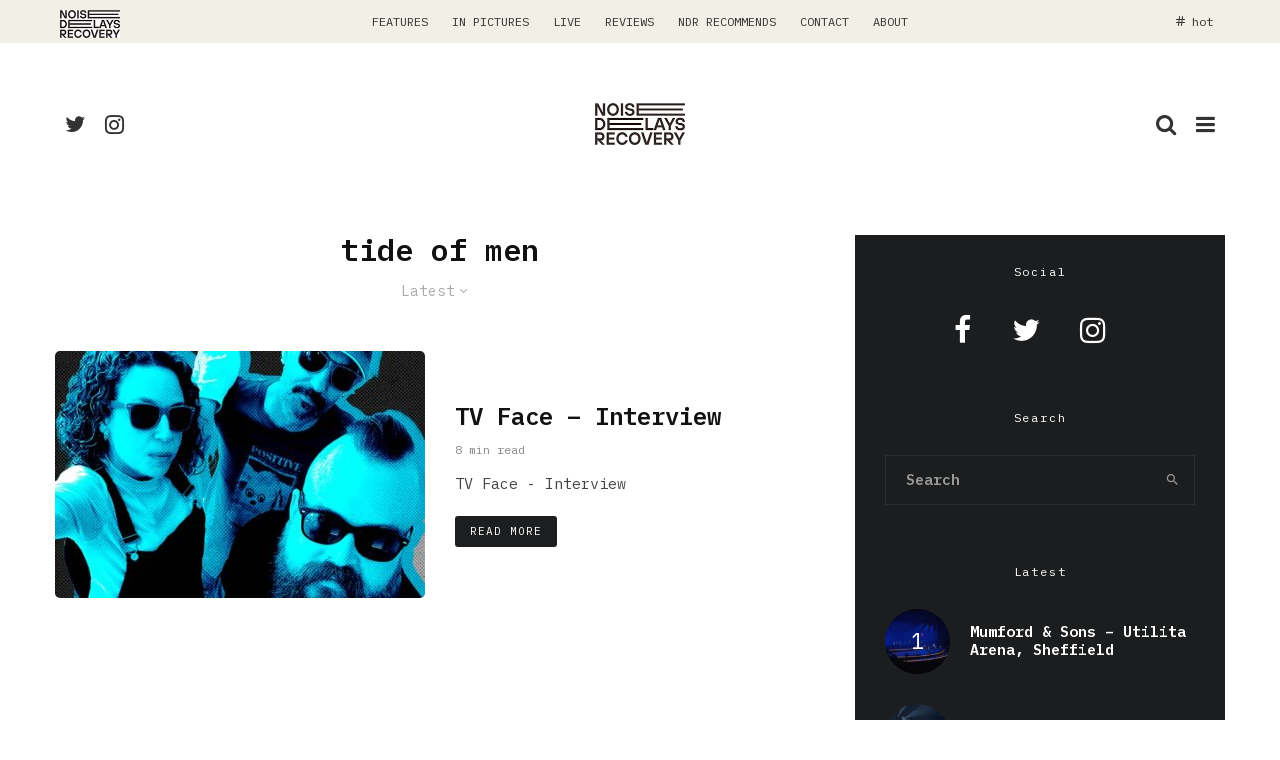

--- FILE ---
content_type: text/html; charset=UTF-8
request_url: https://noisedelaysrecovery.com/tag/tide-of-men/
body_size: 22118
content:
<!DOCTYPE html>
<html dir="ltr" lang="en-US" prefix="og: https://ogp.me/ns#">
<head>
	<meta charset="UTF-8">
			<meta name="viewport" content="width=device-width, initial-scale=1">
		<link rel="profile" href="https://gmpg.org/xfn/11">
		<meta name="theme-color" content="#f7d40e">
	
<!-- Author Meta Tags by Molongui Authorship, visit: https://wordpress.org/plugins/molongui-authorship/ -->
<!-- /Molongui Authorship -->

<title>tide of men - Noise Delays Recovery</title>

		<!-- All in One SEO 4.6.3 - aioseo.com -->
		<meta name="robots" content="max-image-preview:large" />
		<link rel="canonical" href="https://noisedelaysrecovery.com/tag/tide-of-men/" />
		<meta name="generator" content="All in One SEO (AIOSEO) 4.6.3" />
		<script type="application/ld+json" class="aioseo-schema">
			{"@context":"https:\/\/schema.org","@graph":[{"@type":"BreadcrumbList","@id":"https:\/\/noisedelaysrecovery.com\/tag\/tide-of-men\/#breadcrumblist","itemListElement":[{"@type":"ListItem","@id":"https:\/\/noisedelaysrecovery.com\/#listItem","position":1,"name":"Home","item":"https:\/\/noisedelaysrecovery.com\/","nextItem":"https:\/\/noisedelaysrecovery.com\/tag\/tide-of-men\/#listItem"},{"@type":"ListItem","@id":"https:\/\/noisedelaysrecovery.com\/tag\/tide-of-men\/#listItem","position":2,"name":"tide of men","previousItem":"https:\/\/noisedelaysrecovery.com\/#listItem"}]},{"@type":"CollectionPage","@id":"https:\/\/noisedelaysrecovery.com\/tag\/tide-of-men\/#collectionpage","url":"https:\/\/noisedelaysrecovery.com\/tag\/tide-of-men\/","name":"tide of men - Noise Delays Recovery","inLanguage":"en-US","isPartOf":{"@id":"https:\/\/noisedelaysrecovery.com\/#website"},"breadcrumb":{"@id":"https:\/\/noisedelaysrecovery.com\/tag\/tide-of-men\/#breadcrumblist"}},{"@type":"Organization","@id":"https:\/\/noisedelaysrecovery.com\/#organization","name":"Noise Delays Recovery","url":"https:\/\/noisedelaysrecovery.com\/"},{"@type":"WebSite","@id":"https:\/\/noisedelaysrecovery.com\/#website","url":"https:\/\/noisedelaysrecovery.com\/","name":"Noise Delays Recovery","inLanguage":"en-US","publisher":{"@id":"https:\/\/noisedelaysrecovery.com\/#organization"}}]}
		</script>
		<!-- All in One SEO -->

<link rel='dns-prefetch' href='//www.googletagmanager.com' />
<link rel='dns-prefetch' href='//fonts.googleapis.com' />
<link rel="alternate" type="application/rss+xml" title="Noise Delays Recovery &raquo; Feed" href="https://noisedelaysrecovery.com/feed/" />
<link rel="alternate" type="application/rss+xml" title="Noise Delays Recovery &raquo; Comments Feed" href="https://noisedelaysrecovery.com/comments/feed/" />
<link rel="alternate" type="application/rss+xml" title="Noise Delays Recovery &raquo; tide of men Tag Feed" href="https://noisedelaysrecovery.com/tag/tide-of-men/feed/" />
		<!-- This site uses the Google Analytics by MonsterInsights plugin v8.26.0 - Using Analytics tracking - https://www.monsterinsights.com/ -->
		<!-- Note: MonsterInsights is not currently configured on this site. The site owner needs to authenticate with Google Analytics in the MonsterInsights settings panel. -->
					<!-- No tracking code set -->
				<!-- / Google Analytics by MonsterInsights -->
		<script type="text/javascript">
/* <![CDATA[ */
window._wpemojiSettings = {"baseUrl":"https:\/\/s.w.org\/images\/core\/emoji\/15.0.3\/72x72\/","ext":".png","svgUrl":"https:\/\/s.w.org\/images\/core\/emoji\/15.0.3\/svg\/","svgExt":".svg","source":{"concatemoji":"https:\/\/noisedelaysrecovery.com\/wp-includes\/js\/wp-emoji-release.min.js?ver=6.5.7"}};
/*! This file is auto-generated */
!function(i,n){var o,s,e;function c(e){try{var t={supportTests:e,timestamp:(new Date).valueOf()};sessionStorage.setItem(o,JSON.stringify(t))}catch(e){}}function p(e,t,n){e.clearRect(0,0,e.canvas.width,e.canvas.height),e.fillText(t,0,0);var t=new Uint32Array(e.getImageData(0,0,e.canvas.width,e.canvas.height).data),r=(e.clearRect(0,0,e.canvas.width,e.canvas.height),e.fillText(n,0,0),new Uint32Array(e.getImageData(0,0,e.canvas.width,e.canvas.height).data));return t.every(function(e,t){return e===r[t]})}function u(e,t,n){switch(t){case"flag":return n(e,"\ud83c\udff3\ufe0f\u200d\u26a7\ufe0f","\ud83c\udff3\ufe0f\u200b\u26a7\ufe0f")?!1:!n(e,"\ud83c\uddfa\ud83c\uddf3","\ud83c\uddfa\u200b\ud83c\uddf3")&&!n(e,"\ud83c\udff4\udb40\udc67\udb40\udc62\udb40\udc65\udb40\udc6e\udb40\udc67\udb40\udc7f","\ud83c\udff4\u200b\udb40\udc67\u200b\udb40\udc62\u200b\udb40\udc65\u200b\udb40\udc6e\u200b\udb40\udc67\u200b\udb40\udc7f");case"emoji":return!n(e,"\ud83d\udc26\u200d\u2b1b","\ud83d\udc26\u200b\u2b1b")}return!1}function f(e,t,n){var r="undefined"!=typeof WorkerGlobalScope&&self instanceof WorkerGlobalScope?new OffscreenCanvas(300,150):i.createElement("canvas"),a=r.getContext("2d",{willReadFrequently:!0}),o=(a.textBaseline="top",a.font="600 32px Arial",{});return e.forEach(function(e){o[e]=t(a,e,n)}),o}function t(e){var t=i.createElement("script");t.src=e,t.defer=!0,i.head.appendChild(t)}"undefined"!=typeof Promise&&(o="wpEmojiSettingsSupports",s=["flag","emoji"],n.supports={everything:!0,everythingExceptFlag:!0},e=new Promise(function(e){i.addEventListener("DOMContentLoaded",e,{once:!0})}),new Promise(function(t){var n=function(){try{var e=JSON.parse(sessionStorage.getItem(o));if("object"==typeof e&&"number"==typeof e.timestamp&&(new Date).valueOf()<e.timestamp+604800&&"object"==typeof e.supportTests)return e.supportTests}catch(e){}return null}();if(!n){if("undefined"!=typeof Worker&&"undefined"!=typeof OffscreenCanvas&&"undefined"!=typeof URL&&URL.createObjectURL&&"undefined"!=typeof Blob)try{var e="postMessage("+f.toString()+"("+[JSON.stringify(s),u.toString(),p.toString()].join(",")+"));",r=new Blob([e],{type:"text/javascript"}),a=new Worker(URL.createObjectURL(r),{name:"wpTestEmojiSupports"});return void(a.onmessage=function(e){c(n=e.data),a.terminate(),t(n)})}catch(e){}c(n=f(s,u,p))}t(n)}).then(function(e){for(var t in e)n.supports[t]=e[t],n.supports.everything=n.supports.everything&&n.supports[t],"flag"!==t&&(n.supports.everythingExceptFlag=n.supports.everythingExceptFlag&&n.supports[t]);n.supports.everythingExceptFlag=n.supports.everythingExceptFlag&&!n.supports.flag,n.DOMReady=!1,n.readyCallback=function(){n.DOMReady=!0}}).then(function(){return e}).then(function(){var e;n.supports.everything||(n.readyCallback(),(e=n.source||{}).concatemoji?t(e.concatemoji):e.wpemoji&&e.twemoji&&(t(e.twemoji),t(e.wpemoji)))}))}((window,document),window._wpemojiSettings);
/* ]]> */
</script>
<style id='wp-emoji-styles-inline-css' type='text/css'>

	img.wp-smiley, img.emoji {
		display: inline !important;
		border: none !important;
		box-shadow: none !important;
		height: 1em !important;
		width: 1em !important;
		margin: 0 0.07em !important;
		vertical-align: -0.1em !important;
		background: none !important;
		padding: 0 !important;
	}
</style>
<link rel='stylesheet' id='wp-block-library-css' href='https://noisedelaysrecovery.com/wp-includes/css/dist/block-library/style.min.css?ver=6.5.7' type='text/css' media='all' />
<link rel='stylesheet' id='lets-info-up-block-css' href='https://noisedelaysrecovery.com/wp-content/plugins/lets-info-up/frontend/css/style.min.css?ver=1.4.7' type='text/css' media='all' />
<style id='classic-theme-styles-inline-css' type='text/css'>
/*! This file is auto-generated */
.wp-block-button__link{color:#fff;background-color:#32373c;border-radius:9999px;box-shadow:none;text-decoration:none;padding:calc(.667em + 2px) calc(1.333em + 2px);font-size:1.125em}.wp-block-file__button{background:#32373c;color:#fff;text-decoration:none}
</style>
<style id='global-styles-inline-css' type='text/css'>
body{--wp--preset--color--black: #000000;--wp--preset--color--cyan-bluish-gray: #abb8c3;--wp--preset--color--white: #ffffff;--wp--preset--color--pale-pink: #f78da7;--wp--preset--color--vivid-red: #cf2e2e;--wp--preset--color--luminous-vivid-orange: #ff6900;--wp--preset--color--luminous-vivid-amber: #fcb900;--wp--preset--color--light-green-cyan: #7bdcb5;--wp--preset--color--vivid-green-cyan: #00d084;--wp--preset--color--pale-cyan-blue: #8ed1fc;--wp--preset--color--vivid-cyan-blue: #0693e3;--wp--preset--color--vivid-purple: #9b51e0;--wp--preset--gradient--vivid-cyan-blue-to-vivid-purple: linear-gradient(135deg,rgba(6,147,227,1) 0%,rgb(155,81,224) 100%);--wp--preset--gradient--light-green-cyan-to-vivid-green-cyan: linear-gradient(135deg,rgb(122,220,180) 0%,rgb(0,208,130) 100%);--wp--preset--gradient--luminous-vivid-amber-to-luminous-vivid-orange: linear-gradient(135deg,rgba(252,185,0,1) 0%,rgba(255,105,0,1) 100%);--wp--preset--gradient--luminous-vivid-orange-to-vivid-red: linear-gradient(135deg,rgba(255,105,0,1) 0%,rgb(207,46,46) 100%);--wp--preset--gradient--very-light-gray-to-cyan-bluish-gray: linear-gradient(135deg,rgb(238,238,238) 0%,rgb(169,184,195) 100%);--wp--preset--gradient--cool-to-warm-spectrum: linear-gradient(135deg,rgb(74,234,220) 0%,rgb(151,120,209) 20%,rgb(207,42,186) 40%,rgb(238,44,130) 60%,rgb(251,105,98) 80%,rgb(254,248,76) 100%);--wp--preset--gradient--blush-light-purple: linear-gradient(135deg,rgb(255,206,236) 0%,rgb(152,150,240) 100%);--wp--preset--gradient--blush-bordeaux: linear-gradient(135deg,rgb(254,205,165) 0%,rgb(254,45,45) 50%,rgb(107,0,62) 100%);--wp--preset--gradient--luminous-dusk: linear-gradient(135deg,rgb(255,203,112) 0%,rgb(199,81,192) 50%,rgb(65,88,208) 100%);--wp--preset--gradient--pale-ocean: linear-gradient(135deg,rgb(255,245,203) 0%,rgb(182,227,212) 50%,rgb(51,167,181) 100%);--wp--preset--gradient--electric-grass: linear-gradient(135deg,rgb(202,248,128) 0%,rgb(113,206,126) 100%);--wp--preset--gradient--midnight: linear-gradient(135deg,rgb(2,3,129) 0%,rgb(40,116,252) 100%);--wp--preset--font-size--small: 13px;--wp--preset--font-size--medium: 20px;--wp--preset--font-size--large: 36px;--wp--preset--font-size--x-large: 42px;--wp--preset--spacing--20: 0.44rem;--wp--preset--spacing--30: 0.67rem;--wp--preset--spacing--40: 1rem;--wp--preset--spacing--50: 1.5rem;--wp--preset--spacing--60: 2.25rem;--wp--preset--spacing--70: 3.38rem;--wp--preset--spacing--80: 5.06rem;--wp--preset--shadow--natural: 6px 6px 9px rgba(0, 0, 0, 0.2);--wp--preset--shadow--deep: 12px 12px 50px rgba(0, 0, 0, 0.4);--wp--preset--shadow--sharp: 6px 6px 0px rgba(0, 0, 0, 0.2);--wp--preset--shadow--outlined: 6px 6px 0px -3px rgba(255, 255, 255, 1), 6px 6px rgba(0, 0, 0, 1);--wp--preset--shadow--crisp: 6px 6px 0px rgba(0, 0, 0, 1);}:where(.is-layout-flex){gap: 0.5em;}:where(.is-layout-grid){gap: 0.5em;}body .is-layout-flex{display: flex;}body .is-layout-flex{flex-wrap: wrap;align-items: center;}body .is-layout-flex > *{margin: 0;}body .is-layout-grid{display: grid;}body .is-layout-grid > *{margin: 0;}:where(.wp-block-columns.is-layout-flex){gap: 2em;}:where(.wp-block-columns.is-layout-grid){gap: 2em;}:where(.wp-block-post-template.is-layout-flex){gap: 1.25em;}:where(.wp-block-post-template.is-layout-grid){gap: 1.25em;}.has-black-color{color: var(--wp--preset--color--black) !important;}.has-cyan-bluish-gray-color{color: var(--wp--preset--color--cyan-bluish-gray) !important;}.has-white-color{color: var(--wp--preset--color--white) !important;}.has-pale-pink-color{color: var(--wp--preset--color--pale-pink) !important;}.has-vivid-red-color{color: var(--wp--preset--color--vivid-red) !important;}.has-luminous-vivid-orange-color{color: var(--wp--preset--color--luminous-vivid-orange) !important;}.has-luminous-vivid-amber-color{color: var(--wp--preset--color--luminous-vivid-amber) !important;}.has-light-green-cyan-color{color: var(--wp--preset--color--light-green-cyan) !important;}.has-vivid-green-cyan-color{color: var(--wp--preset--color--vivid-green-cyan) !important;}.has-pale-cyan-blue-color{color: var(--wp--preset--color--pale-cyan-blue) !important;}.has-vivid-cyan-blue-color{color: var(--wp--preset--color--vivid-cyan-blue) !important;}.has-vivid-purple-color{color: var(--wp--preset--color--vivid-purple) !important;}.has-black-background-color{background-color: var(--wp--preset--color--black) !important;}.has-cyan-bluish-gray-background-color{background-color: var(--wp--preset--color--cyan-bluish-gray) !important;}.has-white-background-color{background-color: var(--wp--preset--color--white) !important;}.has-pale-pink-background-color{background-color: var(--wp--preset--color--pale-pink) !important;}.has-vivid-red-background-color{background-color: var(--wp--preset--color--vivid-red) !important;}.has-luminous-vivid-orange-background-color{background-color: var(--wp--preset--color--luminous-vivid-orange) !important;}.has-luminous-vivid-amber-background-color{background-color: var(--wp--preset--color--luminous-vivid-amber) !important;}.has-light-green-cyan-background-color{background-color: var(--wp--preset--color--light-green-cyan) !important;}.has-vivid-green-cyan-background-color{background-color: var(--wp--preset--color--vivid-green-cyan) !important;}.has-pale-cyan-blue-background-color{background-color: var(--wp--preset--color--pale-cyan-blue) !important;}.has-vivid-cyan-blue-background-color{background-color: var(--wp--preset--color--vivid-cyan-blue) !important;}.has-vivid-purple-background-color{background-color: var(--wp--preset--color--vivid-purple) !important;}.has-black-border-color{border-color: var(--wp--preset--color--black) !important;}.has-cyan-bluish-gray-border-color{border-color: var(--wp--preset--color--cyan-bluish-gray) !important;}.has-white-border-color{border-color: var(--wp--preset--color--white) !important;}.has-pale-pink-border-color{border-color: var(--wp--preset--color--pale-pink) !important;}.has-vivid-red-border-color{border-color: var(--wp--preset--color--vivid-red) !important;}.has-luminous-vivid-orange-border-color{border-color: var(--wp--preset--color--luminous-vivid-orange) !important;}.has-luminous-vivid-amber-border-color{border-color: var(--wp--preset--color--luminous-vivid-amber) !important;}.has-light-green-cyan-border-color{border-color: var(--wp--preset--color--light-green-cyan) !important;}.has-vivid-green-cyan-border-color{border-color: var(--wp--preset--color--vivid-green-cyan) !important;}.has-pale-cyan-blue-border-color{border-color: var(--wp--preset--color--pale-cyan-blue) !important;}.has-vivid-cyan-blue-border-color{border-color: var(--wp--preset--color--vivid-cyan-blue) !important;}.has-vivid-purple-border-color{border-color: var(--wp--preset--color--vivid-purple) !important;}.has-vivid-cyan-blue-to-vivid-purple-gradient-background{background: var(--wp--preset--gradient--vivid-cyan-blue-to-vivid-purple) !important;}.has-light-green-cyan-to-vivid-green-cyan-gradient-background{background: var(--wp--preset--gradient--light-green-cyan-to-vivid-green-cyan) !important;}.has-luminous-vivid-amber-to-luminous-vivid-orange-gradient-background{background: var(--wp--preset--gradient--luminous-vivid-amber-to-luminous-vivid-orange) !important;}.has-luminous-vivid-orange-to-vivid-red-gradient-background{background: var(--wp--preset--gradient--luminous-vivid-orange-to-vivid-red) !important;}.has-very-light-gray-to-cyan-bluish-gray-gradient-background{background: var(--wp--preset--gradient--very-light-gray-to-cyan-bluish-gray) !important;}.has-cool-to-warm-spectrum-gradient-background{background: var(--wp--preset--gradient--cool-to-warm-spectrum) !important;}.has-blush-light-purple-gradient-background{background: var(--wp--preset--gradient--blush-light-purple) !important;}.has-blush-bordeaux-gradient-background{background: var(--wp--preset--gradient--blush-bordeaux) !important;}.has-luminous-dusk-gradient-background{background: var(--wp--preset--gradient--luminous-dusk) !important;}.has-pale-ocean-gradient-background{background: var(--wp--preset--gradient--pale-ocean) !important;}.has-electric-grass-gradient-background{background: var(--wp--preset--gradient--electric-grass) !important;}.has-midnight-gradient-background{background: var(--wp--preset--gradient--midnight) !important;}.has-small-font-size{font-size: var(--wp--preset--font-size--small) !important;}.has-medium-font-size{font-size: var(--wp--preset--font-size--medium) !important;}.has-large-font-size{font-size: var(--wp--preset--font-size--large) !important;}.has-x-large-font-size{font-size: var(--wp--preset--font-size--x-large) !important;}
.wp-block-navigation a:where(:not(.wp-element-button)){color: inherit;}
:where(.wp-block-post-template.is-layout-flex){gap: 1.25em;}:where(.wp-block-post-template.is-layout-grid){gap: 1.25em;}
:where(.wp-block-columns.is-layout-flex){gap: 2em;}:where(.wp-block-columns.is-layout-grid){gap: 2em;}
.wp-block-pullquote{font-size: 1.5em;line-height: 1.6;}
</style>
<link rel='stylesheet' id='lets-review-api-css' href='https://noisedelaysrecovery.com/wp-content/plugins/lets-review/assets/css/style-api.min.css?ver=3.4.0' type='text/css' media='all' />
<link rel='stylesheet' id='font-awesome-css' href='https://noisedelaysrecovery.com/wp-content/plugins/lets-review/assets/fonts/fontawesome/css/fontawesome.min.css?ver=3.4.0' type='text/css' media='all' />
<link rel='stylesheet' id='font-awesome-regular-css' href='https://noisedelaysrecovery.com/wp-content/plugins/lets-review/assets/fonts/fontawesome/css/regular.min.css?ver=3.4.0' type='text/css' media='all' />
<link rel='stylesheet' id='font-awesome-solid-css' href='https://noisedelaysrecovery.com/wp-content/plugins/lets-review/assets/fonts/fontawesome/css/solid.min.css?ver=3.4.0' type='text/css' media='all' />
<link rel='stylesheet' id='lets-live-blog-css' href='https://noisedelaysrecovery.com/wp-content/plugins/lets-live-blog/frontend/css/style.min.css?ver=1.2.1' type='text/css' media='all' />
<link rel='stylesheet' id='lets-live-blog-icons-css' href='https://noisedelaysrecovery.com/wp-content/plugins/lets-live-blog/frontend/css/fonts/style.css?ver=1.2.1' type='text/css' media='all' />
<link rel='stylesheet' id='zeen-style-css' href='https://noisedelaysrecovery.com/wp-content/themes/zeen/assets/css/style.min.css?ver=4.2.3' type='text/css' media='all' />
<style id='zeen-style-inline-css' type='text/css'>
.content-bg, .block-skin-5:not(.skin-inner), .block-skin-5.skin-inner > .tipi-row-inner-style, .article-layout-skin-1.title-cut-bl .hero-wrap .meta:before, .article-layout-skin-1.title-cut-bc .hero-wrap .meta:before, .article-layout-skin-1.title-cut-bl .hero-wrap .share-it:before, .article-layout-skin-1.title-cut-bc .hero-wrap .share-it:before, .standard-archive .page-header, .skin-dark .flickity-viewport, .zeen__var__options label { background: #ffffff;}a.zeen-pin-it{position: absolute}.background.mask {background-color: transparent}.side-author__wrap .mask a {display:inline-block;height:70px}.timed-pup,.modal-wrap {position:fixed;visibility:hidden}.to-top__fixed .to-top a{background-color:#000000; color: #fff}#block-wrap-307 .tipi-row-inner-style{ ;}.site-inner { background-color: #fff; }.splitter svg g { fill: #fff; }.inline-post .block article .title { font-size: 20px;}input[type=submit], button, .tipi-button,.button,.wpcf7-submit,.button__back__home{ border-radius: 3px; }.fontfam-1 { font-family: 'IBM Plex Mono',monospace!important;}input,input[type="number"],.body-f1, .quotes-f1 blockquote, .quotes-f1 q, .by-f1 .byline, .sub-f1 .subtitle, .wh-f1 .widget-title, .headings-f1 h1, .headings-f1 h2, .headings-f1 h3, .headings-f1 h4, .headings-f1 h5, .headings-f1 h6, .font-1, div.jvectormap-tip {font-family:'IBM Plex Mono',monospace;font-weight: 600;font-style: normal;}.fontfam-2 { font-family:'IBM Plex Mono',monospace!important; }input[type=submit], button, .tipi-button,.button,.wpcf7-submit,.button__back__home,.body-f2, .quotes-f2 blockquote, .quotes-f2 q, .by-f2 .byline, .sub-f2 .subtitle, .wh-f2 .widget-title, .headings-f2 h1, .headings-f2 h2, .headings-f2 h3, .headings-f2 h4, .headings-f2 h5, .headings-f2 h6, .font-2 {font-family:'IBM Plex Mono',monospace;font-weight: 400;font-style: normal;}.fontfam-3 { font-family:'IBM Plex Mono',monospace!important;}.body-f3, .quotes-f3 blockquote, .quotes-f3 q, .by-f3 .byline, .sub-f3 .subtitle, .wh-f3 .widget-title, .headings-f3 h1, .headings-f3 h2, .headings-f3 h3, .headings-f3 h4, .headings-f3 h5, .headings-f3 h6, .font-3 {font-family:'IBM Plex Mono',monospace;font-style: normal;font-weight: 400;}.tipi-row, .tipi-builder-on .contents-wrap > p { max-width: 1230px ; }.slider-columns--3 article { width: 360px }.slider-columns--2 article { width: 555px }.slider-columns--4 article { width: 262.5px }.single .site-content .tipi-row { max-width: 1230px ; }.single-product .site-content .tipi-row { max-width: 1230px ; }.date--secondary { color: #f8d92f; }.date--main { color: #f8d92f; }.global-accent-border { border-color: #f7d40e; }.trending-accent-border { border-color: #f7d40e; }.trending-accent-bg { border-color: #f7d40e; }.wpcf7-submit, .tipi-button.block-loader { background: #1d1e1f; }.wpcf7-submit:hover, .tipi-button.block-loader:hover { background: #424242; }.preview-classic .read-more.tipi-button { color: #fff!important; }.preview-classic .read-more { background: #1d1e1f; }.preview-classic:hover .read-more { background: #111; }.tipi-button.block-loader { color: #ffffff!important; }.wpcf7-submit { background: #18181e; }.wpcf7-submit:hover { background: #111; }.global-accent-bg, .icon-base-2:hover .icon-bg, #progress { background-color: #f7d40e; }.global-accent-text, .mm-submenu-2 .mm-51 .menu-wrap > .sub-menu > li > a { color: #f7d40e; }body { color:#444;}.excerpt { color:#444;}.mode--alt--b .excerpt, .block-skin-2 .excerpt, .block-skin-2 .preview-classic .custom-button__fill-2 { color:#888!important;}.read-more-wrap { color:#767676;}.logo-fallback a { color:#000!important;}.site-mob-header .logo-fallback a { color:#000!important;}blockquote:not(.comment-excerpt) { color:#111;}.mode--alt--b blockquote:not(.comment-excerpt), .mode--alt--b .block-skin-0.block-wrap-quote .block-wrap-quote blockquote:not(.comment-excerpt), .mode--alt--b .block-skin-0.block-wrap-quote .block-wrap-quote blockquote:not(.comment-excerpt) span { color:#fff!important;}.byline, .byline a { color:#888;}.mode--alt--b .block-wrap-classic .byline, .mode--alt--b .block-wrap-classic .byline a, .mode--alt--b .block-wrap-thumbnail .byline, .mode--alt--b .block-wrap-thumbnail .byline a, .block-skin-2 .byline a, .block-skin-2 .byline { color:#888;}.preview-classic .meta .title, .preview-thumbnail .meta .title,.preview-56 .meta .title{ color:#111;}h1, h2, h3, h4, h5, h6, .block-title { color:#111;}.sidebar-widget  .widget-title { color:#ffffff!important;}.link-color-wrap a, .woocommerce-Tabs-panel--description a { color: #333; }.mode--alt--b .link-color-wrap a, .mode--alt--b .woocommerce-Tabs-panel--description a { color: #888; }.copyright, .site-footer .bg-area-inner .copyright a { color: #8e8e8e; }.link-color-wrap a:hover { color: #000; }.mode--alt--b .link-color-wrap a:hover { color: #555; }body{line-height:1.66}input[type=submit], button, .tipi-button,.button,.wpcf7-submit,.button__back__home{letter-spacing:0.03em}.sub-menu a:not(.tipi-button){letter-spacing:0.1em}.widget-title{letter-spacing:0.15em}html, body{font-size:15px}.byline{font-size:12px}input[type=submit], button, .tipi-button,.button,.wpcf7-submit,.button__back__home{font-size:11px}.excerpt{font-size:15px}.logo-fallback, .secondary-wrap .logo-fallback a{font-size:22px}.logo span{font-size:12px}.breadcrumbs{font-size:10px}.hero-meta.tipi-s-typo .title{font-size:24px}.hero-meta.tipi-s-typo .subtitle{font-size:15px}.hero-meta.tipi-m-typo .title{font-size:20px}.hero-meta.tipi-m-typo .subtitle{font-size:15px}.hero-meta.tipi-xl-typo .title{font-size:20px}.hero-meta.tipi-xl-typo .subtitle{font-size:15px}.block-html-content h1, .single-content .entry-content h1{font-size:20px}.block-html-content h2, .single-content .entry-content h2{font-size:20px}.block-html-content h3, .single-content .entry-content h3{font-size:20px}.block-html-content h4, .single-content .entry-content h4{font-size:20px}.block-html-content h5, .single-content .entry-content h5{font-size:18px}.footer-block-links{font-size:8px}blockquote, q{font-size:20px}.site-footer .copyright{font-size:12px}.footer-navigation{font-size:12px}.site-footer .menu-icons{font-size:12px}.block-title, .page-title{font-size:24px}.block-subtitle{font-size:18px}.block-col-self .preview-2 .title{font-size:22px}.block-wrap-classic .tipi-m-typo .title-wrap .title{font-size:22px}.tipi-s-typo .title, .ppl-s-3 .tipi-s-typo .title, .zeen-col--wide .ppl-s-3 .tipi-s-typo .title, .preview-1 .title, .preview-21:not(.tipi-xs-typo) .title{font-size:22px}.tipi-xs-typo .title, .tipi-basket-wrap .basket-item .title{font-size:15px}.meta .read-more-wrap{font-size:11px}.widget-title{font-size:12px}.split-1:not(.preview-thumbnail) .mask{-webkit-flex: 0 0 calc( 34% - 15px);
					-ms-flex: 0 0 calc( 34% - 15px);
					flex: 0 0 calc( 34% - 15px);
					width: calc( 34% - 15px);}.preview-thumbnail .mask{-webkit-flex: 0 0 65px;
					-ms-flex: 0 0 65px;
					flex: 0 0 65px;
					width: 65px;}.footer-lower-area{padding-top:90px}.footer-lower-area{padding-bottom:90px}.footer-upper-area{padding-bottom:50px}.footer-upper-area{padding-top:50px}.footer-widget-wrap{padding-bottom:30px}.footer-widget-wrap{padding-top:30px}.tipi-button-cta-header{font-size:12px}.block-wrap-grid .tipi-xl-typo .title{font-size:22px}.block-wrap-grid .tipi-l-typo .title{font-size:22px}.block-wrap-grid .tipi-m-typo .title-wrap .title, .block-94 .block-piece-2 .tipi-xs-12 .title-wrap .title, .zeen-col--wide .block-wrap-grid:not(.block-wrap-81):not(.block-wrap-82) .tipi-m-typo .title-wrap .title, .zeen-col--wide .block-wrap-grid .tipi-l-typo .title, .zeen-col--wide .block-wrap-grid .tipi-xl-typo .title{font-size:24px}.block-wrap-grid .tipi-s-typo .title-wrap .title, .block-92 .block-piece-2 article .title-wrap .title, .block-94 .block-piece-2 .tipi-xs-6 .title-wrap .title{font-size:18px!important}.block-wrap-grid .tipi-s-typo .title-wrap .subtitle, .block-92 .block-piece-2 article .title-wrap .subtitle, .block-94 .block-piece-2 .tipi-xs-6 .title-wrap .subtitle{font-size:18px}.block-wrap-grid .tipi-m-typo .title-wrap .subtitle, .block-wrap-grid .tipi-l-typo .title-wrap .subtitle, .block-wrap-grid .tipi-xl-typo .title-wrap .subtitle, .block-94 .block-piece-2 .tipi-xs-12 .title-wrap .subtitle, .zeen-col--wide .block-wrap-grid:not(.block-wrap-81):not(.block-wrap-82) .tipi-m-typo .title-wrap .subtitle{font-size:20px}.preview-grid .read-more-wrap{font-size:11px}.block-wrap-grid .title{letter-spacing:-0.05em}input[type=submit], button, .tipi-button,.button,.wpcf7-submit,.button__back__home{ text-transform: uppercase; }.entry-title{ text-transform: uppercase; }.logo-fallback{ text-transform: none; }.block-wrap-slider .title-wrap .title{ text-transform: none; }.block-wrap-grid .title-wrap .title, .tile-design-4 .meta .title-wrap .title{ text-transform: uppercase; }.block-wrap-classic .title-wrap .title{ text-transform: none; }.block-title{ text-transform: none; }.meta .excerpt .read-more{ text-transform: uppercase; }.preview-grid .read-more{ text-transform: uppercase; }.block-subtitle{ text-transform: none; }.byline{ text-transform: none; }.widget-title{ text-transform: none; }.main-navigation .menu-item, .main-navigation .menu-icon .menu-icon--text{ text-transform: uppercase; }.secondary-navigation, .secondary-wrap .menu-icon .menu-icon--text{ text-transform: uppercase; }.footer-lower-area .menu-item, .footer-lower-area .menu-icon span{ text-transform: none; }.sub-menu a:not(.tipi-button){ text-transform: none; }.site-mob-header .menu-item, .site-mob-header .menu-icon span{ text-transform: uppercase; }.single-content .entry-content h1, .single-content .entry-content h2, .single-content .entry-content h3, .single-content .entry-content h4, .single-content .entry-content h5, .single-content .entry-content h6, .meta__full h1, .meta__full h2, .meta__full h3, .meta__full h4, .meta__full h5, .bbp__thread__title{ text-transform: none; }.mm-submenu-2 .mm-11 .menu-wrap > *, .mm-submenu-2 .mm-31 .menu-wrap > *, .mm-submenu-2 .mm-21 .menu-wrap > *, .mm-submenu-2 .mm-51 .menu-wrap > *  { border-top: 3px solid transparent; }.separation-border { margin-bottom: 45px; }.load-more-wrap-1 { padding-top: 45px; }.block-wrap-classic .inf-spacer + .block:not(.block-62) { margin-top: 45px; }.separation-border-v { background: #eee;}.separation-border-v { height: calc( 100% -  45px - 1px); }@media only screen and (max-width: 480px) {.separation-border { margin-bottom: 30px;}}.grid-spacing { border-top-width: 30px; }.sidebar-wrap .sidebar { padding-right: 30px; padding-left: 30px; padding-top:0px; padding-bottom:0px; }.sidebar-left .sidebar-wrap .sidebar { padding-right: 30px; padding-left: 30px; }@media only screen and (min-width: 481px) {.block-wrap-grid .block-title-area, .block-wrap-98 .block-piece-2 article:last-child { margin-bottom: -30px; }.block-wrap-92 .tipi-row-inner-box { margin-top: -30px; }.block-wrap-grid .only-filters { top: 30px; }.grid-spacing { border-right-width: 30px; }.block-fs {padding:30px;}.block-wrap-grid:not(.block-wrap-81) .block { width: calc( 100% + 30px ); }}@media only screen and (max-width: 767px) {.mobile__design--side .mask {
		width: calc( 34% - 15px);
	}}@media only screen and (min-width: 768px) {input[type=submit], button, .tipi-button,.button,.wpcf7-submit,.button__back__home{letter-spacing:0.09em}.hero-meta.tipi-s-typo .title{font-size:40px}.hero-meta.tipi-s-typo .subtitle{font-size:18px}.hero-meta.tipi-m-typo .title{font-size:30px}.hero-meta.tipi-m-typo .subtitle{font-size:18px}.hero-meta.tipi-xl-typo .title{font-size:30px}.hero-meta.tipi-xl-typo .subtitle{font-size:18px}.block-html-content h1, .single-content .entry-content h1{font-size:30px}.block-html-content h2, .single-content .entry-content h2{font-size:30px}.block-html-content h3, .single-content .entry-content h3{font-size:24px}.block-html-content h4, .single-content .entry-content h4{font-size:24px}blockquote, q{font-size:25px}.main-navigation, .main-navigation .menu-icon--text{font-size:12px}.sub-menu a:not(.tipi-button){font-size:12px}.main-navigation .menu-icon, .main-navigation .trending-icon-solo{font-size:12px}.secondary-wrap-v .standard-drop>a,.secondary-wrap, .secondary-wrap a, .secondary-wrap .menu-icon--text{font-size:11px}.secondary-wrap .menu-icon, .secondary-wrap .menu-icon a, .secondary-wrap .trending-icon-solo{font-size:13px}.footer-lower-area{padding-top:40px}.footer-lower-area{padding-bottom:40px}.footer-upper-area{padding-bottom:40px}.footer-upper-area{padding-top:40px}.footer-widget-wrap{padding-bottom:40px}.footer-widget-wrap{padding-top:40px}.block-wrap-grid .tipi-xl-typo .title{font-size:30px}.block-wrap-grid .tipi-l-typo .title{font-size:30px}.layout-side-info .details{width:130px;float:left}.mm-skin-4 .mm-art .menu-wrap, .mm-skin-4 .sub-menu, .trending-inline-drop .block-wrap, .trending-inline-drop, .trending-inline.dropper:hover { background: #f1efe6; }.mm-skin-4 .mm-art .menu-wrap .block-wrap:not(.tile-design-4):not(.classic-title-overlay) a, .mm-skin-4 .sub-menu a, .mm-skin-4 .dropper .block-title-area .block-title, .mm-skin-4 .dropper .block-title-area .block-title a, .mm-skin-4 .mm-art .tipi-arrow, .mm-skin-4 .drop-it article .price, .trending-inline-drop .trending-inline-wrap .block article a, .trending-inline-drop, .trending-inline.dropper:hover a { color: #111111; }.mm-skin-4 .mm-art .tipi-arrow, .trending-inline-drop .trending-selected { border-color: #111111; }.mm-skin-4 .mm-art .tipi-arrow i:after { background: #111111; }.title-contrast .hero-wrap { height: calc( 100vh - 214px ); }.block-col-self .block-71 .tipi-s-typo .title { font-size: 18px; }.zeen-col--narrow .block-wrap-classic .tipi-m-typo .title-wrap .title { font-size: 18px; }.mode--alt--b .footer-widget-area:not(.footer-widget-area-1) + .footer-lower-area { border-top:1px #333333 solid ; }.footer-widget-wrap { border-right:1px #333333 solid ; }.footer-widget-wrap .widget_search form, .footer-widget-wrap select { border-color:#333333; }.footer-widget-wrap .zeen-widget { border-bottom:1px #333333 solid ; }.footer-widget-wrap .zeen-widget .preview-thumbnail { border-bottom-color: #333333;}.secondary-wrap .menu-padding, .secondary-wrap .ul-padding > li > a {
			padding-top: 10px;
			padding-bottom: 10px;
		}}@media only screen and (min-width: 1240px) {.hero-l .single-content {padding-top: 45px}.align-fs .contents-wrap .video-wrap, .align-fs-center .aligncenter.size-full, .align-fs-center .wp-caption.aligncenter .size-full, .align-fs-center .tiled-gallery, .align-fs .alignwide { width: 1170px; }.align-fs .contents-wrap .video-wrap { height: 658px; }.has-bg .align-fs .contents-wrap .video-wrap, .has-bg .align-fs .alignwide, .has-bg .align-fs-center .aligncenter.size-full, .has-bg .align-fs-center .wp-caption.aligncenter .size-full, .has-bg .align-fs-center .tiled-gallery { width: 1230px; }.has-bg .align-fs .contents-wrap .video-wrap { height: 691px; }.logo-fallback, .secondary-wrap .logo-fallback a{font-size:30px}.hero-meta.tipi-s-typo .title{font-size:50px}.hero-meta.tipi-m-typo .title{font-size:44px}.hero-meta.tipi-xl-typo .title{font-size:50px}.block-html-content h1, .single-content .entry-content h1{font-size:44px}.block-html-content h2, .single-content .entry-content h2{font-size:40px}.block-html-content h3, .single-content .entry-content h3{font-size:30px}.block-html-content h4, .single-content .entry-content h4{font-size:20px}.secondary-wrap .menu-icon, .secondary-wrap .menu-icon a, .secondary-wrap .trending-icon-solo{font-size:22px}.block-title, .page-title{font-size:30px}.block-subtitle{font-size:20px}.block-col-self .preview-2 .title{font-size:30px}.block-wrap-classic .tipi-m-typo .title-wrap .title{font-size:30px}.tipi-s-typo .title, .ppl-s-3 .tipi-s-typo .title, .zeen-col--wide .ppl-s-3 .tipi-s-typo .title, .preview-1 .title, .preview-21:not(.tipi-xs-typo) .title{font-size:24px}.split-1:not(.preview-thumbnail) .mask{-webkit-flex: 0 0 calc( 50% - 15px);
					-ms-flex: 0 0 calc( 50% - 15px);
					flex: 0 0 calc( 50% - 15px);
					width: calc( 50% - 15px);}.footer-lower-area{padding-top:90px}.footer-lower-area{padding-bottom:90px}.footer-upper-area{padding-bottom:50px}.footer-upper-area{padding-top:50px}.footer-widget-wrap{padding-bottom:30px}.footer-widget-wrap{padding-top:30px}.block-wrap-grid .tipi-xl-typo .title{font-size:45px}.block-wrap-grid .tipi-l-typo .title{font-size:36px}.block-wrap-grid .tipi-m-typo .title-wrap .title, .block-94 .block-piece-2 .tipi-xs-12 .title-wrap .title, .zeen-col--wide .block-wrap-grid:not(.block-wrap-81):not(.block-wrap-82) .tipi-m-typo .title-wrap .title, .zeen-col--wide .block-wrap-grid .tipi-l-typo .title, .zeen-col--wide .block-wrap-grid .tipi-xl-typo .title{font-size:40px}.block-wrap-grid .tipi-s-typo .title-wrap .subtitle, .block-92 .block-piece-2 article .title-wrap .subtitle, .block-94 .block-piece-2 .tipi-xs-6 .title-wrap .subtitle{font-size:14px}}.main-menu-bar-color-1 .current-menu-item > a, .main-menu-bar-color-1 .menu-main-menu > .dropper.active:not(.current-menu-item) > a { background-color: #111;}.site-header a { color: #333333; }.site-skin-3.content-subscribe, .site-skin-3.content-subscribe .subtitle, .site-skin-3.content-subscribe input, .site-skin-3.content-subscribe h2 { color: #fff; } .site-skin-3.content-subscribe input[type="email"] { border-color: #fff; }.mob-menu-wrap a { color: #333333; }.mob-menu-wrap .mobile-navigation .mobile-search-wrap .search { border-color: #333333; }.footer-widget-wrap .widget_search form { border-color:#333; }.content-area .zeen-widget { padding:30px 0px 30px; }.grid-image-1 .mask-overlay { background-color: #0a0808 ; }.with-fi.preview-grid,.with-fi.preview-grid .byline,.with-fi.preview-grid .subtitle, .with-fi.preview-grid a { color: #fff; }.preview-grid .mask-overlay { opacity: 0.2 ; }@media (pointer: fine) {.preview-grid:hover .mask-overlay { opacity: 0.4 ; }}.slider-image-1 .mask-overlay { background-color: #1a1d1e ; }.with-fi.preview-slider-overlay,.with-fi.preview-slider-overlay .byline,.with-fi.preview-slider-overlay .subtitle, .with-fi.preview-slider-overlay a { color: #fff; }.preview-slider-overlay .mask-overlay { opacity: 0.2 ; }@media (pointer: fine) {.preview-slider-overlay:hover .mask-overlay { opacity: 0.6 ; }}.site-footer .bg-area-inner, .site-footer .bg-area-inner .woo-product-rating span, .site-footer .bg-area-inner .stack-design-3 .meta { background-color: #f1efe6; }.site-footer .bg-area-inner .background { background-image: none; opacity: 1; }.footer-lower-area { color: #333333; }.to-top-2 a { border-color: #333333; }.to-top-2 i:after { background: #333333; }.site-footer .bg-area-inner,.site-footer .bg-area-inner .byline,.site-footer .bg-area-inner a,.site-footer .bg-area-inner .widget_search form *,.site-footer .bg-area-inner h3,.site-footer .bg-area-inner .widget-title { color:#333333; }.site-footer .bg-area-inner .tipi-spin.tipi-row-inner-style:before { border-color:#333333; }.footer-widget-bg-area .block-skin-0 .tipi-arrow { color:#dddede; border-color:#dddede; }.footer-widget-bg-area .block-skin-0 .tipi-arrow i:after{ background:#dddede; }.footer-widget-bg-area,.footer-widget-bg-area .byline,.footer-widget-bg-area a,.footer-widget-bg-area .widget_search form *,.footer-widget-bg-area h3,.footer-widget-bg-area .widget-title { color:#dddede; }.footer-widget-bg-area .tipi-spin.tipi-row-inner-style:before { border-color:#dddede; }.content-subscribe .bg-area, .content-subscribe .bg-area .woo-product-rating span, .content-subscribe .bg-area .stack-design-3 .meta { background-color: #272727; }.content-subscribe .bg-area .background { opacity: 0.5; }.content-subscribe .bg-area,.content-subscribe .bg-area .byline,.content-subscribe .bg-area a,.content-subscribe .bg-area .widget_search form *,.content-subscribe .bg-area h3,.content-subscribe .bg-area .widget-title { color:#fff; }.content-subscribe .bg-area .tipi-spin.tipi-row-inner-style:before { border-color:#fff; }.slide-in-menu .bg-area, .slide-in-menu .bg-area .woo-product-rating span, .slide-in-menu .bg-area .stack-design-3 .meta { background-color: #f1efe6; }.slide-in-menu .bg-area .background { background-image: none; opacity: 1; }.slide-in-menu,.slide-in-menu .bg-area a,.slide-in-menu .bg-area .widget-title, .slide-in-menu .cb-widget-design-1 .cb-score { color:#333333; }.slide-in-menu form { border-color:#333333; }.slide-in-menu .bg-area .mc4wp-form-fields input[type="email"], #subscribe-submit input[type="email"], .subscribe-wrap input[type="email"],.slide-in-menu .bg-area .mc4wp-form-fields input[type="text"], #subscribe-submit input[type="text"], .subscribe-wrap input[type="text"] { border-bottom-color:#333333; }.site-mob-header .bg-area, .site-mob-header .bg-area .woo-product-rating span, .site-mob-header .bg-area .stack-design-3 .meta { background-color: #f1efe6; }.site-mob-header .bg-area .background { background-image: none; opacity: 1; }.site-mob-header .bg-area .tipi-i-menu-mob, .site-mob-menu-a-4.mob-open .tipi-i-menu-mob:before, .site-mob-menu-a-4.mob-open .tipi-i-menu-mob:after { background:#1e1e1e; }.site-mob-header .bg-area,.site-mob-header .bg-area .byline,.site-mob-header .bg-area a,.site-mob-header .bg-area .widget_search form *,.site-mob-header .bg-area h3,.site-mob-header .bg-area .widget-title { color:#1e1e1e; }.site-mob-header .bg-area .tipi-spin.tipi-row-inner-style:before { border-color:#1e1e1e; }.mob-menu-wrap .bg-area, .mob-menu-wrap .bg-area .woo-product-rating span, .mob-menu-wrap .bg-area .stack-design-3 .meta { background-color: #f1efe6; }.mob-menu-wrap .bg-area .background { background-image: none; opacity: 1; }.mob-menu-wrap .bg-area,.mob-menu-wrap .bg-area .byline,.mob-menu-wrap .bg-area a,.mob-menu-wrap .bg-area .widget_search form *,.mob-menu-wrap .bg-area h3,.mob-menu-wrap .bg-area .widget-title { color:#333333; }.mob-menu-wrap .bg-area .tipi-spin.tipi-row-inner-style:before { border-color:#333333; }.main-navigation, .main-navigation .menu-icon--text { color: #333333; }.main-navigation .horizontal-menu>li>a { padding-left: 12px; padding-right: 12px; }.main-navigation .menu-bg-area { background-color: #f1efe6; }.main-navigation .horizontal-menu .drop, .main-navigation .horizontal-menu > li > a, .date--main {
			padding-top: 12px;
			padding-bottom: 12px;
		}.site-mob-header .menu-icon { font-size: 13px; }.secondary-wrap-v .standard-drop>a,.secondary-wrap, .secondary-wrap a, .secondary-wrap .menu-icon--text { color: #333333; }.secondary-wrap .menu-secondary > li > a, .secondary-icons li > a { padding-left: 7px; padding-right: 7px; }.mc4wp-form-fields input[type=submit], .mc4wp-form-fields button, #subscribe-submit input[type=submit], .subscribe-wrap input[type=submit] {color: #fff;background-color: #383838;}.site-mob-header:not(.site-mob-header-11) .header-padding .logo-main-wrap, .site-mob-header:not(.site-mob-header-11) .header-padding .icons-wrap a, .site-mob-header-11 .header-padding {
		padding-top: 20px;
		padding-bottom: 20px;
	}.site-header .header-padding {
		padding-top:60px;
		padding-bottom:60px;
	}@media only screen and (min-width: 768px){.tipi-m-0 {display: none}}
</style>
<link rel='stylesheet' id='zeen-child-style-css' href='https://noisedelaysrecovery.com/wp-content/themes/zeen-child/style.css?ver=4.2.3' type='text/css' media='all' />
<link rel='stylesheet' id='zeen-fonts-css' href='https://fonts.googleapis.com/css?family=IBM+Plex+Mono%3A600%2Citalic%2C400%7CIBM+Plex+Mono%3A400%2C700&#038;subset=latin&#038;display=swap' type='text/css' media='all' />
<link rel='stylesheet' id='photoswipe-css' href='https://noisedelaysrecovery.com/wp-content/themes/zeen/assets/css/photoswipe.min.css?ver=4.1.3' type='text/css' media='all' />
<link rel='stylesheet' id='login-with-ajax-css' href='https://noisedelaysrecovery.com/wp-content/plugins/login-with-ajax/templates/widget.css?ver=4.3' type='text/css' media='all' />
<script type="text/javascript" src="https://noisedelaysrecovery.com/wp-includes/js/jquery/jquery.min.js?ver=3.7.1" id="jquery-core-js"></script>
<script type="text/javascript" src="https://noisedelaysrecovery.com/wp-includes/js/jquery/jquery-migrate.min.js?ver=3.4.1" id="jquery-migrate-js"></script>
<script type="text/javascript" id="login-with-ajax-js-extra">
/* <![CDATA[ */
var LWA = {"ajaxurl":"https:\/\/noisedelaysrecovery.com\/wp-admin\/admin-ajax.php","off":""};
/* ]]> */
</script>
<script type="text/javascript" src="https://noisedelaysrecovery.com/wp-content/themes/zeen/plugins/login-with-ajax/login-with-ajax.js?ver=4.3" id="login-with-ajax-js"></script>
<script type="text/javascript" src="https://noisedelaysrecovery.com/wp-content/plugins/login-with-ajax/ajaxify/ajaxify.min.js?ver=4.3" id="login-with-ajax-ajaxify-js"></script>

<!-- Google tag (gtag.js) snippet added by Site Kit -->

<!-- Google Analytics snippet added by Site Kit -->
<script type="text/javascript" src="https://www.googletagmanager.com/gtag/js?id=G-TGPQJKS5EP" id="google_gtagjs-js" async></script>
<script type="text/javascript" id="google_gtagjs-js-after">
/* <![CDATA[ */
window.dataLayer = window.dataLayer || [];function gtag(){dataLayer.push(arguments);}
gtag("set","linker",{"domains":["noisedelaysrecovery.com"]});
gtag("js", new Date());
gtag("set", "developer_id.dZTNiMT", true);
gtag("config", "G-TGPQJKS5EP");
/* ]]> */
</script>

<!-- End Google tag (gtag.js) snippet added by Site Kit -->
<link rel="https://api.w.org/" href="https://noisedelaysrecovery.com/wp-json/" /><link rel="alternate" type="application/json" href="https://noisedelaysrecovery.com/wp-json/wp/v2/tags/307" /><link rel="EditURI" type="application/rsd+xml" title="RSD" href="https://noisedelaysrecovery.com/xmlrpc.php?rsd" />
<meta name="generator" content="WordPress 6.5.7" />
<meta name="generator" content="Site Kit by Google 1.127.0" />        <style>
            .molongui-disabled-link
            {
                border-bottom: none !important;
                text-decoration: none !important;
                color: inherit !important;
                cursor: inherit !important;
            }
            .molongui-disabled-link:hover,
            .molongui-disabled-link:hover span
            {
                border-bottom: none !important;
                text-decoration: none !important;
                color: inherit !important;
                cursor: inherit !important;
            }
        </style>
        		<script>
			( function() {
				window.onpageshow = function( event ) {
					// Defined window.wpforms means that a form exists on a page.
					// If so and back/forward button has been clicked,
					// force reload a page to prevent the submit button state stuck.
					if ( typeof window.wpforms !== 'undefined' && event.persisted ) {
						window.location.reload();
					}
				};
			}() );
		</script>
		<link rel="preload" type="font/woff2" as="font" href="https://noisedelaysrecovery.com/wp-content/themes/zeen/assets/css/tipi/tipi.woff2?9oa0lg" crossorigin="anonymous"><link rel="dns-prefetch" href="//fonts.googleapis.com"><link rel="preconnect" href="https://fonts.gstatic.com/" crossorigin="anonymous">	<meta property="og:title" content="Noise Delays Recovery">
	<meta property="og:description" content="">
	<meta property="og:image" content="https://noisedelaysrecovery.com/wp-content/uploads/2022/02/cropped-NDR-Identity.png">
	<meta property="og:url" content="https://noisedelaysrecovery.com/tv-face-interview/">
	<meta name="twitter:card" content="summary_large_image">
	<meta property="og:site_name" content="Noise Delays Recovery">
	<meta property="og:type" content="website">
	<link rel="icon" href="https://noisedelaysrecovery.com/wp-content/uploads/2022/02/cropped-NDR-Identity-32x32.png" sizes="32x32" />
<link rel="icon" href="https://noisedelaysrecovery.com/wp-content/uploads/2022/02/cropped-NDR-Identity-192x192.png" sizes="192x192" />
<link rel="apple-touch-icon" href="https://noisedelaysrecovery.com/wp-content/uploads/2022/02/cropped-NDR-Identity-180x180.png" />
<meta name="msapplication-TileImage" content="https://noisedelaysrecovery.com/wp-content/uploads/2022/02/cropped-NDR-Identity-270x270.png" />
		<style type="text/css" id="wp-custom-css">
			.entry-footer>div:last-of-type {margin-bottom: 30px; padding-bottom:0;}		</style>
		<style id="wpforms-css-vars-root">
				:root {
					--wpforms-field-border-radius: 3px;
--wpforms-field-border-style: solid;
--wpforms-field-border-size: 1px;
--wpforms-field-background-color: #ffffff;
--wpforms-field-border-color: rgba( 0, 0, 0, 0.25 );
--wpforms-field-border-color-spare: rgba( 0, 0, 0, 0.25 );
--wpforms-field-text-color: rgba( 0, 0, 0, 0.7 );
--wpforms-field-menu-color: #ffffff;
--wpforms-label-color: rgba( 0, 0, 0, 0.85 );
--wpforms-label-sublabel-color: rgba( 0, 0, 0, 0.55 );
--wpforms-label-error-color: #d63637;
--wpforms-button-border-radius: 3px;
--wpforms-button-border-style: none;
--wpforms-button-border-size: 1px;
--wpforms-button-background-color: #066aab;
--wpforms-button-border-color: #066aab;
--wpforms-button-text-color: #ffffff;
--wpforms-page-break-color: #066aab;
--wpforms-background-image: none;
--wpforms-background-position: center center;
--wpforms-background-repeat: no-repeat;
--wpforms-background-size: cover;
--wpforms-background-width: 100px;
--wpforms-background-height: 100px;
--wpforms-background-color: rgba( 0, 0, 0, 0 );
--wpforms-background-url: none;
--wpforms-container-padding: 0px;
--wpforms-container-border-style: none;
--wpforms-container-border-width: 1px;
--wpforms-container-border-color: #000000;
--wpforms-container-border-radius: 3px;
--wpforms-field-size-input-height: 43px;
--wpforms-field-size-input-spacing: 15px;
--wpforms-field-size-font-size: 16px;
--wpforms-field-size-line-height: 19px;
--wpforms-field-size-padding-h: 14px;
--wpforms-field-size-checkbox-size: 16px;
--wpforms-field-size-sublabel-spacing: 5px;
--wpforms-field-size-icon-size: 1;
--wpforms-label-size-font-size: 16px;
--wpforms-label-size-line-height: 19px;
--wpforms-label-size-sublabel-font-size: 14px;
--wpforms-label-size-sublabel-line-height: 17px;
--wpforms-button-size-font-size: 17px;
--wpforms-button-size-height: 41px;
--wpforms-button-size-padding-h: 15px;
--wpforms-button-size-margin-top: 10px;
--wpforms-container-shadow-size-box-shadow: none;

				}
			</style></head>
<body class="archive tag tag-tide-of-men tag-307 headings-f1 body-f2 sub-f1 quotes-f2 by-f1 wh-f2 widget-title-c to-top__fixed menu-no-color-hover excerpt-mob-off dark-mode--main-menu-off dark-mode--mobile-header-off skin-light read-more-fade site-mob-menu-a-2 site-mob-menu-2 mm-submenu-1 main-menu-logo-2 body-header-style-13 dropcap--on byline-font-1">
		<div id="page" class="site">
		<div id="mob-line" class="tipi-m-0"></div><header id="mobhead" class="site-header-block site-mob-header tipi-m-0 site-mob-header-1 site-mob-menu-2 sticky-menu-mob sticky-menu-1 sticky-top site-skin-3 site-img-1"><div class="bg-area header-padding tipi-row tipi-vertical-c">
	<ul class="menu-left icons-wrap tipi-vertical-c">
				<li class="menu-icon menu-icon-style-1 menu-icon-search"><a href="#" class="tipi-i-search modal-tr tipi-tip tipi-tip-move" data-title="Search" data-type="search"></a></li>
				
	
			
				
	
		</ul>
	<div class="logo-main-wrap logo-mob-wrap">
		<div class="logo logo-mobile"><a href="https://noisedelaysrecovery.com" data-pin-nopin="true"><span class="logo-img"><img src="https://noisedelaysrecovery.com/wp-content/uploads/2022/02/identitymob-1.jpg" alt="" srcset="https://noisedelaysrecovery.com/wp-content/uploads/2022/02/identitymob-1.jpg 2x" width="120" height="55"></span></a></div>	</div>
	<ul class="menu-right icons-wrap tipi-vertical-c">
		
				
	
			
				
	
			
				
			<li class="menu-icon menu-icon-mobile-slide"><a href="#" class="mob-tr-open" data-target="slide-menu"><i class="tipi-i-menu-mob" aria-hidden="true"></i></a></li>
	
		</ul>
	<div class="background mask"></div></div>
</header><!-- .site-mob-header -->		<div class="site-inner">
			<div id="header-line"></div><nav id="site-navigation" class="main-navigation main-navigation-1 tipi-xs-0 clearfix logo-always-vis main-menu-skin-3 main-menu-width-1 main-menu-bar-color-2 mm-skin-4 mm-submenu-1 mm-ani-1 main-menu-c sticky-menu-dt sticky-menu sticky-menu-2">	<div class="main-navigation-border menu-bg-area">
		<div class="nav-grid clearfix tipi-row">
			<div class="tipi-flex sticky-part sticky-p1">
				<div class="logo-menu-wrap tipi-vertical-c"><div class="logo logo-main-menu"><a href="https://noisedelaysrecovery.com" data-pin-nopin="true"><span class="logo-img"><img src="https://noisedelaysrecovery.com/wp-content/uploads/2022/02/identitymob-1.jpg" alt="" srcset="https://noisedelaysrecovery.com/wp-content/uploads/2022/02/identitymob-1.jpg 2x" width="120" height="55"></span></a></div></div>				<ul id="menu-main-menu" class="menu-main-menu horizontal-menu tipi-flex font-2">
					<li id="menu-item-1938" class="menu-item menu-item-type-taxonomy menu-item-object-category dropper drop-it mm-art mm-wrap-11 mm-wrap mm-color mm-sb-left menu-item-1938"><a href="https://noisedelaysrecovery.com/category/features/" data-ppp="3" data-tid="43"  data-term="category">Features</a><div class="menu mm-11 tipi-row" data-mm="11"><div class="menu-wrap menu-wrap-more-10 tipi-flex"><div id="block-wrap-1938" class="block-wrap-native block-wrap block-wrap-61 block-css-1938 block-wrap-classic columns__m--1 elements-design-1 block-skin-0 filter-wrap-2 tipi-box tipi-row rounded-corners ppl-m-3 ppl-s-3 clearfix" data-id="1938" data-base="0"><div class="tipi-row-inner-style clearfix"><div class="tipi-row-inner-box contents sticky--wrap"><div class="block-title-wrap module-block-title clearfix  block-title-1 with-load-more"><div class="block-title-area clearfix"><div class="block-title font-1">Features</div></div><div class="filters tipi-flex font-2"><div class="load-more-wrap load-more-size-2 load-more-wrap-2">		<a href="#" data-id="1938" class="tipi-arrow tipi-arrow-s tipi-arrow-l block-loader block-more block-more-1 no-more" data-dir="1"><i class="tipi-i-angle-left" aria-hidden="true"></i></a>
		<a href="#" data-id="1938" class="tipi-arrow tipi-arrow-s tipi-arrow-r block-loader block-more block-more-2" data-dir="2"><i class="tipi-i-angle-right" aria-hidden="true"></i></a>
		</div></div></div><div class="block block-61 tipi-flex preview-review-bot"><article class="tipi-xs-12 elements-location-2 clearfix with-fi ani-base tipi-s-typo stack-1 stack-design-2 separation-border-style loop-0 preview-classic preview__img-shape-l preview-61 img-color-hover-base img-color-hover-2 elements-design-1 post-3759 post type-post status-publish format-standard has-post-thumbnail hentry category-features tag-dom-loach tag-feature tag-interview tag-music tag-noise-delays-recovery tag-sheffield tag-sheffield-music tag-the-kellows" style="--animation-order:0"><div class="preview-mini-wrap clearfix"><div class="mask"><a href="https://noisedelaysrecovery.com/the-kellows-interview/" class="mask-img"><img width="370" height="247" src="data:image/svg+xml,%3Csvg%20xmlns=&#039;http://www.w3.org/2000/svg&#039;%20viewBox=&#039;0%200%20370%20247&#039;%3E%3C/svg%3E" class="attachment-zeen-370-247 size-zeen-370-247 zeen-lazy-load-base zeen-lazy-load-mm wp-post-image" alt="" decoding="async" fetchpriority="high" data-lazy-src="https://noisedelaysrecovery.com/wp-content/uploads/2025/10/Kellows-370x247.png" data-lazy-srcset="https://noisedelaysrecovery.com/wp-content/uploads/2025/10/Kellows-370x247.png 370w, https://noisedelaysrecovery.com/wp-content/uploads/2025/10/Kellows-360x240.png 360w, https://noisedelaysrecovery.com/wp-content/uploads/2025/10/Kellows-120x80.png 120w, https://noisedelaysrecovery.com/wp-content/uploads/2025/10/Kellows-240x160.png 240w" data-lazy-sizes="(max-width: 370px) 100vw, 370px" /></a></div><div class="meta"><div class="title-wrap"><h3 class="title"><a href="https://noisedelaysrecovery.com/the-kellows-interview/">The Kellows &#8211; Interview</a></h3></div></div></div></article><article class="tipi-xs-12 elements-location-2 clearfix with-fi ani-base tipi-s-typo stack-1 stack-design-2 separation-border-style loop-1 preview-classic preview__img-shape-l preview-61 img-color-hover-base img-color-hover-2 elements-design-1 post-3582 post type-post status-publish format-standard has-post-thumbnail hentry category-features tag-interview tag-music tag-noise-delays-recovery tag-politics tag-review tag-seb-lowe tag-singer tag-tiktok" style="--animation-order:1"><div class="preview-mini-wrap clearfix"><div class="mask"><a href="https://noisedelaysrecovery.com/seb-lowe-interview/" class="mask-img"><img width="370" height="247" src="data:image/svg+xml,%3Csvg%20xmlns=&#039;http://www.w3.org/2000/svg&#039;%20viewBox=&#039;0%200%20370%20247&#039;%3E%3C/svg%3E" class="attachment-zeen-370-247 size-zeen-370-247 zeen-lazy-load-base zeen-lazy-load-mm wp-post-image" alt="" decoding="async" data-lazy-src="https://noisedelaysrecovery.com/wp-content/uploads/2025/03/IMG_0466-370x247.jpeg" data-lazy-srcset="https://noisedelaysrecovery.com/wp-content/uploads/2025/03/IMG_0466-370x247.jpeg 370w, https://noisedelaysrecovery.com/wp-content/uploads/2025/03/IMG_0466-360x240.jpeg 360w, https://noisedelaysrecovery.com/wp-content/uploads/2025/03/IMG_0466-1155x770.jpeg 1155w, https://noisedelaysrecovery.com/wp-content/uploads/2025/03/IMG_0466-770x513.jpeg 770w, https://noisedelaysrecovery.com/wp-content/uploads/2025/03/IMG_0466-120x80.jpeg 120w, https://noisedelaysrecovery.com/wp-content/uploads/2025/03/IMG_0466-240x160.jpeg 240w" data-lazy-sizes="(max-width: 370px) 100vw, 370px" /></a></div><div class="meta"><div class="title-wrap"><h3 class="title"><a href="https://noisedelaysrecovery.com/seb-lowe-interview/">SEB LOWE- INTERVIEW</a></h3></div></div></div></article><article class="tipi-xs-12 elements-location-2 clearfix with-fi ani-base tipi-s-typo stack-1 stack-design-2 separation-border-style loop-2 preview-classic preview__img-shape-l preview-61 img-color-hover-base img-color-hover-2 elements-design-1 post-3238 post type-post status-publish format-standard has-post-thumbnail hentry category-features tag-addiction tag-awareness tag-feature tag-interview tag-leeds tag-mental-health tag-noise-delays-recovery tag-the-joy-formidable tag-wales" style="--animation-order:2"><div class="preview-mini-wrap clearfix"><div class="mask"><a href="https://noisedelaysrecovery.com/the-joy-formidable-interview/" class="mask-img"><img width="370" height="247" src="data:image/svg+xml,%3Csvg%20xmlns=&#039;http://www.w3.org/2000/svg&#039;%20viewBox=&#039;0%200%20370%20247&#039;%3E%3C/svg%3E" class="attachment-zeen-370-247 size-zeen-370-247 zeen-lazy-load-base zeen-lazy-load-mm wp-post-image" alt="" decoding="async" data-lazy-src="https://noisedelaysrecovery.com/wp-content/uploads/2023/09/lojf--370x247.jpg" data-lazy-srcset="https://noisedelaysrecovery.com/wp-content/uploads/2023/09/lojf--370x247.jpg 370w, https://noisedelaysrecovery.com/wp-content/uploads/2023/09/lojf--300x200.jpg 300w, https://noisedelaysrecovery.com/wp-content/uploads/2023/09/lojf--1024x681.jpg 1024w, https://noisedelaysrecovery.com/wp-content/uploads/2023/09/lojf--770x512.jpg 770w, https://noisedelaysrecovery.com/wp-content/uploads/2023/09/lojf--1536x1022.jpg 1536w, https://noisedelaysrecovery.com/wp-content/uploads/2023/09/lojf--360x240.jpg 360w, https://noisedelaysrecovery.com/wp-content/uploads/2023/09/lojf--500x333.jpg 500w, https://noisedelaysrecovery.com/wp-content/uploads/2023/09/lojf--1155x770.jpg 1155w, https://noisedelaysrecovery.com/wp-content/uploads/2023/09/lojf--293x195.jpg 293w, https://noisedelaysrecovery.com/wp-content/uploads/2023/09/lojf--1400x932.jpg 1400w, https://noisedelaysrecovery.com/wp-content/uploads/2023/09/lojf--120x80.jpg 120w, https://noisedelaysrecovery.com/wp-content/uploads/2023/09/lojf--240x160.jpg 240w, https://noisedelaysrecovery.com/wp-content/uploads/2023/09/lojf--390x260.jpg 390w, https://noisedelaysrecovery.com/wp-content/uploads/2023/09/lojf-.jpg 2000w" data-lazy-sizes="(max-width: 370px) 100vw, 370px" /></a></div><div class="meta"><div class="title-wrap"><h3 class="title"><a href="https://noisedelaysrecovery.com/the-joy-formidable-interview/">The Joy Formidable &#8211; Interview</a></h3></div></div></div></article></div></div></div></div></div></div></li>
<li id="menu-item-1939" class="menu-item menu-item-type-taxonomy menu-item-object-category dropper drop-it mm-art mm-wrap-11 mm-wrap mm-color mm-sb-left menu-item-1939"><a href="https://noisedelaysrecovery.com/category/in-pictures/" data-ppp="3" data-tid="46"  data-term="category">In Pictures</a><div class="menu mm-11 tipi-row" data-mm="11"><div class="menu-wrap menu-wrap-more-10 tipi-flex"><div id="block-wrap-1939" class="block-wrap-native block-wrap block-wrap-61 block-css-1939 block-wrap-classic columns__m--1 elements-design-1 block-skin-0 filter-wrap-2 tipi-box tipi-row rounded-corners ppl-m-3 ppl-s-3 clearfix" data-id="1939" data-base="0"><div class="tipi-row-inner-style clearfix"><div class="tipi-row-inner-box contents sticky--wrap"><div class="block-title-wrap module-block-title clearfix  block-title-1 with-load-more"><div class="block-title-area clearfix"><div class="block-title font-1">In Pictures</div></div><div class="filters tipi-flex font-2"><div class="load-more-wrap load-more-size-2 load-more-wrap-2">		<a href="#" data-id="1939" class="tipi-arrow tipi-arrow-s tipi-arrow-l block-loader block-more block-more-1 no-more" data-dir="1"><i class="tipi-i-angle-left" aria-hidden="true"></i></a>
		<a href="#" data-id="1939" class="tipi-arrow tipi-arrow-s tipi-arrow-r block-loader block-more block-more-2" data-dir="2"><i class="tipi-i-angle-right" aria-hidden="true"></i></a>
		</div></div></div><div class="block block-61 tipi-flex preview-review-bot"><article class="tipi-xs-12 elements-location-2 clearfix with-fi ani-base tipi-s-typo stack-1 stack-design-2 separation-border-style loop-0 preview-classic preview__img-shape-l preview-61 img-color-hover-base img-color-hover-2 elements-design-1 post-3454 post type-post status-publish format-standard has-post-thumbnail hentry category-in-pictures tag-big-special tag-gig tag-leeds tag-mark-tighe tag-noise-delays-recovery tag-review" style="--animation-order:0"><div class="preview-mini-wrap clearfix"><div class="mask"><a href="https://noisedelaysrecovery.com/big-special-gans-kez-leeds-key-club/" class="mask-img"><img width="370" height="247" src="data:image/svg+xml,%3Csvg%20xmlns=&#039;http://www.w3.org/2000/svg&#039;%20viewBox=&#039;0%200%20370%20247&#039;%3E%3C/svg%3E" class="attachment-zeen-370-247 size-zeen-370-247 zeen-lazy-load-base zeen-lazy-load-mm wp-post-image" alt="" decoding="async" data-lazy-src="https://noisedelaysrecovery.com/wp-content/uploads/2024/05/MEDbigspecialleed-1-370x247.jpg" data-lazy-srcset="https://noisedelaysrecovery.com/wp-content/uploads/2024/05/MEDbigspecialleed-1-370x247.jpg 370w, https://noisedelaysrecovery.com/wp-content/uploads/2024/05/MEDbigspecialleed-1-300x200.jpg 300w, https://noisedelaysrecovery.com/wp-content/uploads/2024/05/MEDbigspecialleed-1-1024x681.jpg 1024w, https://noisedelaysrecovery.com/wp-content/uploads/2024/05/MEDbigspecialleed-1-770x512.jpg 770w, https://noisedelaysrecovery.com/wp-content/uploads/2024/05/MEDbigspecialleed-1-1536x1022.jpg 1536w, https://noisedelaysrecovery.com/wp-content/uploads/2024/05/MEDbigspecialleed-1-360x240.jpg 360w, https://noisedelaysrecovery.com/wp-content/uploads/2024/05/MEDbigspecialleed-1-1155x770.jpg 1155w, https://noisedelaysrecovery.com/wp-content/uploads/2024/05/MEDbigspecialleed-1-293x195.jpg 293w, https://noisedelaysrecovery.com/wp-content/uploads/2024/05/MEDbigspecialleed-1-1400x932.jpg 1400w, https://noisedelaysrecovery.com/wp-content/uploads/2024/05/MEDbigspecialleed-1-120x80.jpg 120w, https://noisedelaysrecovery.com/wp-content/uploads/2024/05/MEDbigspecialleed-1-240x160.jpg 240w, https://noisedelaysrecovery.com/wp-content/uploads/2024/05/MEDbigspecialleed-1-390x260.jpg 390w, https://noisedelaysrecovery.com/wp-content/uploads/2024/05/MEDbigspecialleed-1.jpg 2000w" data-lazy-sizes="(max-width: 370px) 100vw, 370px" /></a></div><div class="meta"><div class="title-wrap"><h3 class="title"><a href="https://noisedelaysrecovery.com/big-special-gans-kez-leeds-key-club/">Big Special/Gans/Kez &#8211; Leeds Key Club</a></h3></div></div></div></article><article class="tipi-xs-12 elements-location-2 clearfix with-fi ani-base tipi-s-typo stack-1 stack-design-2 separation-border-style loop-1 preview-classic preview__img-shape-l preview-61 img-color-hover-base img-color-hover-2 elements-design-1 post-3122 post type-post status-publish format-standard has-post-thumbnail hentry category-in-pictures tag-brudenell-social-club tag-noise-delays-recovery tag-squid" style="--animation-order:1"><div class="preview-mini-wrap clearfix"><div class="mask"><a href="https://noisedelaysrecovery.com/squid-in-pictures-leeds-brudenell-social-club/" class="mask-img"><img width="370" height="247" src="data:image/svg+xml,%3Csvg%20xmlns=&#039;http://www.w3.org/2000/svg&#039;%20viewBox=&#039;0%200%20370%20247&#039;%3E%3C/svg%3E" class="attachment-zeen-370-247 size-zeen-370-247 zeen-lazy-load-base zeen-lazy-load-mm wp-post-image" alt="" decoding="async" data-lazy-src="https://noisedelaysrecovery.com/wp-content/uploads/2023/06/losquid-2-370x247.jpg" data-lazy-srcset="https://noisedelaysrecovery.com/wp-content/uploads/2023/06/losquid-2-370x247.jpg 370w, https://noisedelaysrecovery.com/wp-content/uploads/2023/06/losquid-2-300x200.jpg 300w, https://noisedelaysrecovery.com/wp-content/uploads/2023/06/losquid-2-1024x681.jpg 1024w, https://noisedelaysrecovery.com/wp-content/uploads/2023/06/losquid-2-770x512.jpg 770w, https://noisedelaysrecovery.com/wp-content/uploads/2023/06/losquid-2-1536x1022.jpg 1536w, https://noisedelaysrecovery.com/wp-content/uploads/2023/06/losquid-2-360x240.jpg 360w, https://noisedelaysrecovery.com/wp-content/uploads/2023/06/losquid-2-1155x770.jpg 1155w, https://noisedelaysrecovery.com/wp-content/uploads/2023/06/losquid-2-293x195.jpg 293w, https://noisedelaysrecovery.com/wp-content/uploads/2023/06/losquid-2-1400x932.jpg 1400w, https://noisedelaysrecovery.com/wp-content/uploads/2023/06/losquid-2-120x80.jpg 120w, https://noisedelaysrecovery.com/wp-content/uploads/2023/06/losquid-2-240x160.jpg 240w, https://noisedelaysrecovery.com/wp-content/uploads/2023/06/losquid-2-390x260.jpg 390w, https://noisedelaysrecovery.com/wp-content/uploads/2023/06/losquid-2.jpg 2000w" data-lazy-sizes="(max-width: 370px) 100vw, 370px" /></a></div><div class="meta"><div class="title-wrap"><h3 class="title"><a href="https://noisedelaysrecovery.com/squid-in-pictures-leeds-brudenell-social-club/">Squid &#8211; In Pictures &#8211; Leeds Brudenell Social Club</a></h3></div></div></div></article><article class="tipi-xs-12 elements-location-2 clearfix with-fi ani-base tipi-s-typo stack-1 stack-design-2 separation-border-style loop-2 preview-classic preview__img-shape-l preview-61 img-color-hover-base img-color-hover-2 elements-design-1 post-3068 post type-post status-publish format-standard has-post-thumbnail hentry category-in-pictures tag-276 tag-bdrm tag-bug-teeth tag-dead-letter tag-festival tag-long-division tag-mark-tighe tag-nervous-twitch tag-noise-delays-recovery tag-opus-kink tag-review tag-thank" style="--animation-order:2"><div class="preview-mini-wrap clearfix"><div class="mask"><a href="https://noisedelaysrecovery.com/long-division-festival-2023/" class="mask-img"><img width="370" height="247" src="data:image/svg+xml,%3Csvg%20xmlns=&#039;http://www.w3.org/2000/svg&#039;%20viewBox=&#039;0%200%20370%20247&#039;%3E%3C/svg%3E" class="attachment-zeen-370-247 size-zeen-370-247 zeen-lazy-load-base zeen-lazy-load-mm wp-post-image" alt="" decoding="async" data-lazy-src="https://noisedelaysrecovery.com/wp-content/uploads/2023/06/thank--370x247.jpg" data-lazy-srcset="https://noisedelaysrecovery.com/wp-content/uploads/2023/06/thank--370x247.jpg 370w, https://noisedelaysrecovery.com/wp-content/uploads/2023/06/thank--300x200.jpg 300w, https://noisedelaysrecovery.com/wp-content/uploads/2023/06/thank--1024x681.jpg 1024w, https://noisedelaysrecovery.com/wp-content/uploads/2023/06/thank--770x512.jpg 770w, https://noisedelaysrecovery.com/wp-content/uploads/2023/06/thank--1536x1022.jpg 1536w, https://noisedelaysrecovery.com/wp-content/uploads/2023/06/thank--2048x1363.jpg 2048w, https://noisedelaysrecovery.com/wp-content/uploads/2023/06/thank--360x240.jpg 360w, https://noisedelaysrecovery.com/wp-content/uploads/2023/06/thank--1155x770.jpg 1155w, https://noisedelaysrecovery.com/wp-content/uploads/2023/06/thank--293x195.jpg 293w, https://noisedelaysrecovery.com/wp-content/uploads/2023/06/thank--1400x932.jpg 1400w, https://noisedelaysrecovery.com/wp-content/uploads/2023/06/thank--120x80.jpg 120w, https://noisedelaysrecovery.com/wp-content/uploads/2023/06/thank--240x160.jpg 240w, https://noisedelaysrecovery.com/wp-content/uploads/2023/06/thank--390x259.jpg 390w" data-lazy-sizes="(max-width: 370px) 100vw, 370px" /></a></div><div class="meta"><div class="title-wrap"><h3 class="title"><a href="https://noisedelaysrecovery.com/long-division-festival-2023/">Long Division Festival 2023</a></h3></div></div></div></article></div></div></div></div></div></div></li>
<li id="menu-item-1940" class="menu-item menu-item-type-taxonomy menu-item-object-category dropper drop-it mm-art mm-wrap-11 mm-wrap mm-color mm-sb-left menu-item-1940"><a href="https://noisedelaysrecovery.com/category/live/" data-ppp="3" data-tid="44"  data-term="category">Live</a><div class="menu mm-11 tipi-row" data-mm="11"><div class="menu-wrap menu-wrap-more-10 tipi-flex"><div id="block-wrap-1940" class="block-wrap-native block-wrap block-wrap-61 block-css-1940 block-wrap-classic columns__m--1 elements-design-1 block-skin-0 filter-wrap-2 tipi-box tipi-row rounded-corners ppl-m-3 ppl-s-3 clearfix" data-id="1940" data-base="0"><div class="tipi-row-inner-style clearfix"><div class="tipi-row-inner-box contents sticky--wrap"><div class="block-title-wrap module-block-title clearfix  block-title-1 with-load-more"><div class="block-title-area clearfix"><div class="block-title font-1">Live</div></div><div class="filters tipi-flex font-2"><div class="load-more-wrap load-more-size-2 load-more-wrap-2">		<a href="#" data-id="1940" class="tipi-arrow tipi-arrow-s tipi-arrow-l block-loader block-more block-more-1 no-more" data-dir="1"><i class="tipi-i-angle-left" aria-hidden="true"></i></a>
		<a href="#" data-id="1940" class="tipi-arrow tipi-arrow-s tipi-arrow-r block-loader block-more block-more-2" data-dir="2"><i class="tipi-i-angle-right" aria-hidden="true"></i></a>
		</div></div></div><div class="block block-61 tipi-flex preview-review-bot"><article class="tipi-xs-12 elements-location-2 clearfix with-fi ani-base tipi-s-typo stack-1 stack-design-2 separation-border-style loop-0 preview-classic preview__img-shape-l preview-61 img-color-hover-base img-color-hover-2 elements-design-1 post-3806 post type-post status-publish format-standard has-post-thumbnail hentry category-live tag-ao-arena tag-bush tag-dom-loach tag-gig tag-live tag-live-music tag-manchester tag-music tag-noise-delays-recovery tag-review tag-volbeat" style="--animation-order:0"><div class="preview-mini-wrap clearfix"><div class="mask"><a href="https://noisedelaysrecovery.com/volbeat-and-bush-ao-arena-manchester/" class="mask-img"><img width="370" height="247" src="data:image/svg+xml,%3Csvg%20xmlns=&#039;http://www.w3.org/2000/svg&#039;%20viewBox=&#039;0%200%20370%20247&#039;%3E%3C/svg%3E" class="attachment-zeen-370-247 size-zeen-370-247 zeen-lazy-load-base zeen-lazy-load-mm wp-post-image" alt="" decoding="async" data-lazy-src="https://noisedelaysrecovery.com/wp-content/uploads/2025/12/Volbeat-2-370x247.jpg" data-lazy-srcset="https://noisedelaysrecovery.com/wp-content/uploads/2025/12/Volbeat-2-370x247.jpg 370w, https://noisedelaysrecovery.com/wp-content/uploads/2025/12/Volbeat-2-360x240.jpg 360w, https://noisedelaysrecovery.com/wp-content/uploads/2025/12/Volbeat-2-1155x770.jpg 1155w, https://noisedelaysrecovery.com/wp-content/uploads/2025/12/Volbeat-2-770x513.jpg 770w, https://noisedelaysrecovery.com/wp-content/uploads/2025/12/Volbeat-2-120x80.jpg 120w, https://noisedelaysrecovery.com/wp-content/uploads/2025/12/Volbeat-2-240x160.jpg 240w" data-lazy-sizes="(max-width: 370px) 100vw, 370px" /></a></div><div class="meta"><div class="title-wrap"><h3 class="title"><a href="https://noisedelaysrecovery.com/volbeat-and-bush-ao-arena-manchester/">Volbeat and Bush &#8211; Ao Arena &#8211; Manchester</a></h3></div></div></div></article><article class="tipi-xs-12 elements-location-2 clearfix with-fi ani-base tipi-s-typo stack-1 stack-design-2 separation-border-style loop-1 preview-classic preview__img-shape-l preview-61 img-color-hover-base img-color-hover-2 elements-design-1 post-3795 post type-post status-publish format-standard has-post-thumbnail hentry category-live tag-dirty-three tag-gig tag-live tag-live-music tag-manchester tag-music tag-new-century-hall tag-noise-delays-recovery tag-review" style="--animation-order:1"><div class="preview-mini-wrap clearfix"><div class="mask"><a href="https://noisedelaysrecovery.com/dirty-three-new-century-hall-manchester/" class="mask-img"><img width="370" height="247" src="data:image/svg+xml,%3Csvg%20xmlns=&#039;http://www.w3.org/2000/svg&#039;%20viewBox=&#039;0%200%20370%20247&#039;%3E%3C/svg%3E" class="attachment-zeen-370-247 size-zeen-370-247 zeen-lazy-load-base zeen-lazy-load-mm wp-post-image" alt="" decoding="async" data-lazy-src="https://noisedelaysrecovery.com/wp-content/uploads/2025/12/dirty-three-370x247.webp" data-lazy-srcset="https://noisedelaysrecovery.com/wp-content/uploads/2025/12/dirty-three-370x247.webp 370w, https://noisedelaysrecovery.com/wp-content/uploads/2025/12/dirty-three-360x240.webp 360w, https://noisedelaysrecovery.com/wp-content/uploads/2025/12/dirty-three-120x80.webp 120w, https://noisedelaysrecovery.com/wp-content/uploads/2025/12/dirty-three-240x160.webp 240w" data-lazy-sizes="(max-width: 370px) 100vw, 370px" /></a></div><div class="meta"><div class="title-wrap"><h3 class="title"><a href="https://noisedelaysrecovery.com/dirty-three-new-century-hall-manchester/">Dirty Three &#8211; New Century Hall &#8211; Manchester</a></h3></div></div></div></article><article class="tipi-xs-12 elements-location-2 clearfix with-fi ani-base tipi-s-typo stack-1 stack-design-2 separation-border-style loop-2 preview-classic preview__img-shape-l preview-61 img-color-hover-base img-color-hover-2 elements-design-1 post-3786 post type-post status-publish format-standard has-post-thumbnail hentry category-live tag-ao-arena tag-dom-loach tag-gig tag-live tag-live-music tag-manchester tag-music tag-noise-delays-recovery tag-review tag-simple-plan tag-the-offspring" style="--animation-order:2"><div class="preview-mini-wrap clearfix"><div class="mask"><a href="https://noisedelaysrecovery.com/the-offspring-ao-arena-manchester/" class="mask-img"><img width="370" height="247" src="data:image/svg+xml,%3Csvg%20xmlns=&#039;http://www.w3.org/2000/svg&#039;%20viewBox=&#039;0%200%20370%20247&#039;%3E%3C/svg%3E" class="attachment-zeen-370-247 size-zeen-370-247 zeen-lazy-load-base zeen-lazy-load-mm wp-post-image" alt="" decoding="async" data-lazy-src="https://noisedelaysrecovery.com/wp-content/uploads/2025/11/The-Offspring-1-370x247.jpeg" data-lazy-srcset="https://noisedelaysrecovery.com/wp-content/uploads/2025/11/The-Offspring-1-370x247.jpeg 370w, https://noisedelaysrecovery.com/wp-content/uploads/2025/11/The-Offspring-1-360x240.jpeg 360w, https://noisedelaysrecovery.com/wp-content/uploads/2025/11/The-Offspring-1-770x513.jpeg 770w, https://noisedelaysrecovery.com/wp-content/uploads/2025/11/The-Offspring-1-120x80.jpeg 120w, https://noisedelaysrecovery.com/wp-content/uploads/2025/11/The-Offspring-1-240x160.jpeg 240w" data-lazy-sizes="(max-width: 370px) 100vw, 370px" /></a></div><div class="meta"><div class="title-wrap"><h3 class="title"><a href="https://noisedelaysrecovery.com/the-offspring-ao-arena-manchester/">The Offspring &#8211; AO Arena &#8211; Manchester</a></h3></div></div></div></article></div></div></div></div></div></div></li>
<li id="menu-item-1941" class="menu-item menu-item-type-taxonomy menu-item-object-category dropper drop-it mm-art mm-wrap-11 mm-wrap mm-color mm-sb-left menu-item-1941"><a href="https://noisedelaysrecovery.com/category/reviews/" data-ppp="3" data-tid="45"  data-term="category">Reviews</a><div class="menu mm-11 tipi-row" data-mm="11"><div class="menu-wrap menu-wrap-more-10 tipi-flex"><div id="block-wrap-1941" class="block-wrap-native block-wrap block-wrap-61 block-css-1941 block-wrap-classic columns__m--1 elements-design-1 block-skin-0 filter-wrap-2 tipi-box tipi-row rounded-corners ppl-m-3 ppl-s-3 clearfix" data-id="1941" data-base="0"><div class="tipi-row-inner-style clearfix"><div class="tipi-row-inner-box contents sticky--wrap"><div class="block-title-wrap module-block-title clearfix  block-title-1 with-load-more"><div class="block-title-area clearfix"><div class="block-title font-1">Reviews</div></div><div class="filters tipi-flex font-2"><div class="load-more-wrap load-more-size-2 load-more-wrap-2">		<a href="#" data-id="1941" class="tipi-arrow tipi-arrow-s tipi-arrow-l block-loader block-more block-more-1 no-more" data-dir="1"><i class="tipi-i-angle-left" aria-hidden="true"></i></a>
		<a href="#" data-id="1941" class="tipi-arrow tipi-arrow-s tipi-arrow-r block-loader block-more block-more-2" data-dir="2"><i class="tipi-i-angle-right" aria-hidden="true"></i></a>
		</div></div></div><div class="block block-61 tipi-flex preview-review-bot"><article class="tipi-xs-12 elements-location-2 clearfix with-fi ani-base tipi-s-typo stack-1 stack-design-2 separation-border-style loop-0 preview-classic preview__img-shape-l preview-61 img-color-hover-base img-color-hover-2 elements-design-1 post-3593 post type-post status-publish format-standard has-post-thumbnail hentry category-reviews tag-electronic tag-goth tag-music tag-noise-delays-recovery tag-review tag-the-birthday-massacre" style="--animation-order:0"><div class="preview-mini-wrap clearfix"><div class="mask"><a href="https://noisedelaysrecovery.com/the-birthday-massacre-pathways/" class="mask-img"><img width="370" height="247" src="data:image/svg+xml,%3Csvg%20xmlns=&#039;http://www.w3.org/2000/svg&#039;%20viewBox=&#039;0%200%20370%20247&#039;%3E%3C/svg%3E" class="attachment-zeen-370-247 size-zeen-370-247 zeen-lazy-load-base zeen-lazy-load-mm wp-post-image" alt="" decoding="async" data-lazy-src="https://noisedelaysrecovery.com/wp-content/uploads/2025/04/3fb7a884d961299cadb1c49fbcf63191fdab91f9-370x247.jpeg" data-lazy-srcset="https://noisedelaysrecovery.com/wp-content/uploads/2025/04/3fb7a884d961299cadb1c49fbcf63191fdab91f9-370x247.jpeg 370w, https://noisedelaysrecovery.com/wp-content/uploads/2025/04/3fb7a884d961299cadb1c49fbcf63191fdab91f9-300x200.jpeg 300w, https://noisedelaysrecovery.com/wp-content/uploads/2025/04/3fb7a884d961299cadb1c49fbcf63191fdab91f9-1024x684.jpeg 1024w, https://noisedelaysrecovery.com/wp-content/uploads/2025/04/3fb7a884d961299cadb1c49fbcf63191fdab91f9-770x514.jpeg 770w, https://noisedelaysrecovery.com/wp-content/uploads/2025/04/3fb7a884d961299cadb1c49fbcf63191fdab91f9-360x240.jpeg 360w, https://noisedelaysrecovery.com/wp-content/uploads/2025/04/3fb7a884d961299cadb1c49fbcf63191fdab91f9-1155x770.jpeg 1155w, https://noisedelaysrecovery.com/wp-content/uploads/2025/04/3fb7a884d961299cadb1c49fbcf63191fdab91f9-293x196.jpeg 293w, https://noisedelaysrecovery.com/wp-content/uploads/2025/04/3fb7a884d961299cadb1c49fbcf63191fdab91f9-120x80.jpeg 120w, https://noisedelaysrecovery.com/wp-content/uploads/2025/04/3fb7a884d961299cadb1c49fbcf63191fdab91f9-240x160.jpeg 240w, https://noisedelaysrecovery.com/wp-content/uploads/2025/04/3fb7a884d961299cadb1c49fbcf63191fdab91f9-390x260.jpeg 390w, https://noisedelaysrecovery.com/wp-content/uploads/2025/04/3fb7a884d961299cadb1c49fbcf63191fdab91f9.jpeg 1200w" data-lazy-sizes="(max-width: 370px) 100vw, 370px" /></a></div><div class="meta"><div class="title-wrap"><h3 class="title"><a href="https://noisedelaysrecovery.com/the-birthday-massacre-pathways/">The Birthday Massacre &#8211; Pathways</a></h3></div></div></div></article><article class="tipi-xs-12 elements-location-2 clearfix with-fi ani-base tipi-s-typo stack-1 stack-design-2 separation-border-style loop-1 preview-classic preview__img-shape-l preview-61 img-color-hover-base img-color-hover-2 elements-design-1 post-3574 post type-post status-publish format-standard has-post-thumbnail hentry category-reviews category-uncategorized tag-ashenheart tag-black-metal tag-music tag-noise-delays-recovery tag-review" style="--animation-order:1"><div class="preview-mini-wrap clearfix"><div class="mask"><a href="https://noisedelaysrecovery.com/ashenheart-tales-from-eternal-dusk/" class="mask-img"><img width="370" height="247" src="data:image/svg+xml,%3Csvg%20xmlns=&#039;http://www.w3.org/2000/svg&#039;%20viewBox=&#039;0%200%20370%20247&#039;%3E%3C/svg%3E" class="attachment-zeen-370-247 size-zeen-370-247 zeen-lazy-load-base zeen-lazy-load-mm wp-post-image" alt="" decoding="async" data-lazy-src="https://noisedelaysrecovery.com/wp-content/uploads/2025/03/Digital-album-cover-_-Tales-From-Eternal-Dusk-_-Ashenheart-370x247.png" data-lazy-srcset="https://noisedelaysrecovery.com/wp-content/uploads/2025/03/Digital-album-cover-_-Tales-From-Eternal-Dusk-_-Ashenheart-370x247.png 370w, https://noisedelaysrecovery.com/wp-content/uploads/2025/03/Digital-album-cover-_-Tales-From-Eternal-Dusk-_-Ashenheart-360x240.png 360w, https://noisedelaysrecovery.com/wp-content/uploads/2025/03/Digital-album-cover-_-Tales-From-Eternal-Dusk-_-Ashenheart-1155x770.png 1155w, https://noisedelaysrecovery.com/wp-content/uploads/2025/03/Digital-album-cover-_-Tales-From-Eternal-Dusk-_-Ashenheart-770x513.png 770w, https://noisedelaysrecovery.com/wp-content/uploads/2025/03/Digital-album-cover-_-Tales-From-Eternal-Dusk-_-Ashenheart-120x80.png 120w, https://noisedelaysrecovery.com/wp-content/uploads/2025/03/Digital-album-cover-_-Tales-From-Eternal-Dusk-_-Ashenheart-240x160.png 240w" data-lazy-sizes="(max-width: 370px) 100vw, 370px" /></a></div><div class="meta"><div class="title-wrap"><h3 class="title"><a href="https://noisedelaysrecovery.com/ashenheart-tales-from-eternal-dusk/">Ashenheart &#8211; Tales From Eternal Dusk</a></h3></div></div></div></article><article class="tipi-xs-12 elements-location-2 clearfix with-fi ani-base tipi-s-typo stack-1 stack-design-2 separation-border-style loop-2 preview-classic preview__img-shape-l preview-61 img-color-hover-base img-color-hover-2 elements-design-1 post-3567 post type-post status-publish format-standard has-post-thumbnail hentry category-reviews tag-courtney-leplante tag-download-festival tag-metal tag-review tag-spiritbox tag-tsunami-sea" style="--animation-order:2"><div class="preview-mini-wrap clearfix"><div class="mask"><a href="https://noisedelaysrecovery.com/spiritbox-tsunami-sea/" class="mask-img"><img width="370" height="247" src="data:image/svg+xml,%3Csvg%20xmlns=&#039;http://www.w3.org/2000/svg&#039;%20viewBox=&#039;0%200%20370%20247&#039;%3E%3C/svg%3E" class="attachment-zeen-370-247 size-zeen-370-247 zeen-lazy-load-base zeen-lazy-load-mm wp-post-image" alt="" decoding="async" data-lazy-src="https://noisedelaysrecovery.com/wp-content/uploads/2025/03/Spiritbox-–-Tsunami-Sea-370x247.webp" data-lazy-srcset="https://noisedelaysrecovery.com/wp-content/uploads/2025/03/Spiritbox-–-Tsunami-Sea-370x247.webp 370w, https://noisedelaysrecovery.com/wp-content/uploads/2025/03/Spiritbox-–-Tsunami-Sea-360x240.webp 360w, https://noisedelaysrecovery.com/wp-content/uploads/2025/03/Spiritbox-–-Tsunami-Sea-770x513.webp 770w, https://noisedelaysrecovery.com/wp-content/uploads/2025/03/Spiritbox-–-Tsunami-Sea-120x80.webp 120w, https://noisedelaysrecovery.com/wp-content/uploads/2025/03/Spiritbox-–-Tsunami-Sea-240x160.webp 240w" data-lazy-sizes="(max-width: 370px) 100vw, 370px" /></a></div><div class="meta"><div class="title-wrap"><h3 class="title"><a href="https://noisedelaysrecovery.com/spiritbox-tsunami-sea/">Spiritbox &#8211; Tsunami Sea</a></h3></div></div></div></article></div></div></div></div></div></div></li>
<li id="menu-item-2588" class="menu-item menu-item-type-taxonomy menu-item-object-category dropper drop-it mm-art mm-wrap-11 mm-wrap mm-color mm-sb-left menu-item-2588"><a href="https://noisedelaysrecovery.com/category/ndr-recommends/" data-ppp="3" data-tid="198"  data-term="category">NDR Recommends</a><div class="menu mm-11 tipi-row" data-mm="11"><div class="menu-wrap menu-wrap-more-10 tipi-flex"><div id="block-wrap-2588" class="block-wrap-native block-wrap block-wrap-61 block-css-2588 block-wrap-classic columns__m--1 elements-design-1 block-skin-0 filter-wrap-2 tipi-box tipi-row rounded-corners ppl-m-3 ppl-s-3 clearfix" data-id="2588" data-base="0"><div class="tipi-row-inner-style clearfix"><div class="tipi-row-inner-box contents sticky--wrap"><div class="block-title-wrap module-block-title clearfix  block-title-1 with-load-more"><div class="block-title-area clearfix"><div class="block-title font-1">NDR Recommends</div></div><div class="filters tipi-flex font-2"><div class="load-more-wrap load-more-size-2 load-more-wrap-2">		<a href="#" data-id="2588" class="tipi-arrow tipi-arrow-s tipi-arrow-l block-loader block-more block-more-1 no-more" data-dir="1"><i class="tipi-i-angle-left" aria-hidden="true"></i></a>
		<a href="#" data-id="2588" class="tipi-arrow tipi-arrow-s tipi-arrow-r block-loader block-more block-more-2" data-dir="2"><i class="tipi-i-angle-right" aria-hidden="true"></i></a>
		</div></div></div><div class="block block-61 tipi-flex preview-review-bot"><article class="tipi-xs-12 elements-location-2 clearfix with-fi ani-base tipi-s-typo stack-1 stack-design-2 separation-border-style loop-0 preview-classic preview__img-shape-l preview-61 img-color-hover-base img-color-hover-2 elements-design-1 post-3707 post type-post status-publish format-standard has-post-thumbnail hentry category-ndr-recommends tag-deer-shed-festival tag-noise-delays-recovery" style="--animation-order:0"><div class="preview-mini-wrap clearfix"><div class="mask"><a href="https://noisedelaysrecovery.com/deer-shed-festival-preview/" class="mask-img"><img width="370" height="247" src="data:image/svg+xml,%3Csvg%20xmlns=&#039;http://www.w3.org/2000/svg&#039;%20viewBox=&#039;0%200%20370%20247&#039;%3E%3C/svg%3E" class="attachment-zeen-370-247 size-zeen-370-247 zeen-lazy-load-base zeen-lazy-load-mm wp-post-image" alt="" decoding="async" data-lazy-src="https://noisedelaysrecovery.com/wp-content/uploads/2025/07/IMG_1703-370x247.jpg" data-lazy-srcset="https://noisedelaysrecovery.com/wp-content/uploads/2025/07/IMG_1703-370x247.jpg 370w, https://noisedelaysrecovery.com/wp-content/uploads/2025/07/IMG_1703-360x240.jpg 360w, https://noisedelaysrecovery.com/wp-content/uploads/2025/07/IMG_1703-1155x770.jpg 1155w, https://noisedelaysrecovery.com/wp-content/uploads/2025/07/IMG_1703-770x513.jpg 770w, https://noisedelaysrecovery.com/wp-content/uploads/2025/07/IMG_1703-120x80.jpg 120w, https://noisedelaysrecovery.com/wp-content/uploads/2025/07/IMG_1703-240x160.jpg 240w" data-lazy-sizes="(max-width: 370px) 100vw, 370px" /></a></div><div class="meta"><div class="title-wrap"><h3 class="title"><a href="https://noisedelaysrecovery.com/deer-shed-festival-preview/">Deer Shed Festival &#8211; Preview</a></h3></div></div></div></article><article class="tipi-xs-12 elements-location-2 clearfix with-fi ani-base tipi-s-typo stack-1 stack-design-2 separation-border-style loop-1 preview-classic preview__img-shape-l preview-61 img-color-hover-base img-color-hover-2 elements-design-1 post-3685 post type-post status-publish format-standard has-post-thumbnail hentry category-ndr-recommends tag-barnsley tag-barnsley-live tag-gig tag-live-music tag-music tag-noise-delays-recovery tag-yorkshire" style="--animation-order:1"><div class="preview-mini-wrap clearfix"><div class="mask"><a href="https://noisedelaysrecovery.com/ndr-recommends-barnsley-live/" class="mask-img"><img width="370" height="247" src="data:image/svg+xml,%3Csvg%20xmlns=&#039;http://www.w3.org/2000/svg&#039;%20viewBox=&#039;0%200%20370%20247&#039;%3E%3C/svg%3E" class="attachment-zeen-370-247 size-zeen-370-247 zeen-lazy-load-base zeen-lazy-load-mm wp-post-image" alt="" decoding="async" data-lazy-src="https://noisedelaysrecovery.com/wp-content/uploads/2025/06/IMG_1484-370x247.jpg" data-lazy-srcset="https://noisedelaysrecovery.com/wp-content/uploads/2025/06/IMG_1484-370x247.jpg 370w, https://noisedelaysrecovery.com/wp-content/uploads/2025/06/IMG_1484-360x240.jpg 360w, https://noisedelaysrecovery.com/wp-content/uploads/2025/06/IMG_1484-1155x770.jpg 1155w, https://noisedelaysrecovery.com/wp-content/uploads/2025/06/IMG_1484-770x513.jpg 770w, https://noisedelaysrecovery.com/wp-content/uploads/2025/06/IMG_1484-120x80.jpg 120w, https://noisedelaysrecovery.com/wp-content/uploads/2025/06/IMG_1484-240x160.jpg 240w" data-lazy-sizes="(max-width: 370px) 100vw, 370px" /></a></div><div class="meta"><div class="title-wrap"><h3 class="title"><a href="https://noisedelaysrecovery.com/ndr-recommends-barnsley-live/">NDR Recommends: Barnsley Live!</a></h3></div></div></div></article><article class="tipi-xs-12 elements-location-2 clearfix with-fi ani-base tipi-s-typo stack-1 stack-design-2 separation-border-style loop-2 preview-classic preview__img-shape-l preview-61 img-color-hover-base img-color-hover-2 elements-design-1 post-3674 post type-post status-publish format-standard has-post-thumbnail hentry category-ndr-recommends tag-charli-xcx tag-festival tag-lido-festival tag-noise-delays-recovery" style="--animation-order:2"><div class="preview-mini-wrap clearfix"><div class="mask"><a href="https://noisedelaysrecovery.com/ndr-recommends-lido-festival-charli-xcx/" class="mask-img"><img width="370" height="247" src="data:image/svg+xml,%3Csvg%20xmlns=&#039;http://www.w3.org/2000/svg&#039;%20viewBox=&#039;0%200%20370%20247&#039;%3E%3C/svg%3E" class="attachment-zeen-370-247 size-zeen-370-247 zeen-lazy-load-base zeen-lazy-load-mm wp-post-image" alt="" decoding="async" data-lazy-src="https://noisedelaysrecovery.com/wp-content/uploads/2025/06/Charli-XCX-Lido-Festival-PARTYGIRL-lineup.-CREDIT_-Press-370x247.jpg" data-lazy-srcset="https://noisedelaysrecovery.com/wp-content/uploads/2025/06/Charli-XCX-Lido-Festival-PARTYGIRL-lineup.-CREDIT_-Press-370x247.jpg 370w, https://noisedelaysrecovery.com/wp-content/uploads/2025/06/Charli-XCX-Lido-Festival-PARTYGIRL-lineup.-CREDIT_-Press-360x240.jpg 360w, https://noisedelaysrecovery.com/wp-content/uploads/2025/06/Charli-XCX-Lido-Festival-PARTYGIRL-lineup.-CREDIT_-Press-1155x770.jpg 1155w, https://noisedelaysrecovery.com/wp-content/uploads/2025/06/Charli-XCX-Lido-Festival-PARTYGIRL-lineup.-CREDIT_-Press-770x513.jpg 770w, https://noisedelaysrecovery.com/wp-content/uploads/2025/06/Charli-XCX-Lido-Festival-PARTYGIRL-lineup.-CREDIT_-Press-120x80.jpg 120w, https://noisedelaysrecovery.com/wp-content/uploads/2025/06/Charli-XCX-Lido-Festival-PARTYGIRL-lineup.-CREDIT_-Press-240x160.jpg 240w" data-lazy-sizes="(max-width: 370px) 100vw, 370px" /></a></div><div class="meta"><div class="title-wrap"><h3 class="title"><a href="https://noisedelaysrecovery.com/ndr-recommends-lido-festival-charli-xcx/">NDR Recommends &#8211; Lido Festival Charli XCX</a></h3></div></div></div></article></div></div></div></div></div></div></li>
<li id="menu-item-1942" class="menu-item menu-item-type-post_type menu-item-object-page dropper drop-it mm-art mm-wrap-2 mm-wrap menu-item-1942"><a href="https://noisedelaysrecovery.com/contact-3/">Contact</a></li>
<li id="menu-item-1943" class="menu-item menu-item-type-post_type menu-item-object-page dropper drop-it mm-art mm-wrap-2 mm-wrap menu-item-1943"><a href="https://noisedelaysrecovery.com/about/">About</a></li>
				</ul>
				<ul class="horizontal-menu font-2 menu-icons tipi-flex-eq-height">
					<li class="trending-inline dropper drop-it mm-art mm-wrap"><a href="#" id="trending-secondary" class="main-title-wrap"><i class="tipi-i-hash tipi-trending-icon"></i><span class="trending-text">hot</span></a><div class="trending-inline-drop menu tipi-row"><div class="trending-inline-title clearfix"><div class="trending-op-title">Trending</div></div><div class="trending-inline-wrap"><div class="block-wrap tipi-doc-info clearfix">To display trending posts, please ensure the Jetpack plugin is installed and that the Stats module of Jetpack is active. Refer to the theme documentation for help.</div></div></div></li>					
				
	
										</ul>
			</div>
					</div>
			</div>
</nav><!-- .main-navigation -->
<header id="masthead" class="site-header-block site-header clearfix site-header-13 header-width-1 header-skin-1 site-img-1 mm-ani-1 mm-skin-4 main-menu-skin-3 main-menu-width-1 main-menu-bar-color-2 main-menu-c" data-pt-diff="0" data-pb-diff="0"><div class="bg-area">
	<div class="tipi-flex-lcr header-padding tipi-flex-eq-height tipi-row">
		<ul class="horizontal-menu tipi-flex-eq-height font-2 menu-icons tipi-flex-l secondary-wrap">
					<li  class="menu-icon menu-icon-style-1 menu-icon-tw"><a href="https://twitter.com/NoiseDelays" data-title="Twitter" class="tipi-i-twitter tipi-tip tipi-tip-move" rel="noopener nofollow" aria-label="Twitter" target="_blank"></a></li><li  class="menu-icon menu-icon-style-1 menu-icon-insta"><a href="https://instagram.com/NoiseDelaysRecovery" data-title="Instagram" class="tipi-i-instagram tipi-tip tipi-tip-move" rel="noopener nofollow" aria-label="Instagram" target="_blank"></a></li>
				
	
					</ul>
		<div class="logo-main-wrap header-padding tipi-all-c logo-main-wrap-center"><div class="logo logo-main"><a href="https://noisedelaysrecovery.com" data-pin-nopin="true"><span class="logo-img"><img src="https://noisedelaysrecovery.com/wp-content/uploads/2022/02/identity.jpg" alt="" srcset="https://noisedelaysrecovery.com/wp-content/uploads/2022/02/identity.jpg 2x" width="180" height="83"></span></a></div></div>				<ul class="horizontal-menu tipi-flex-eq-height font-2 menu-icons tipi-flex-r secondary-wrap">
						
				
	
					<li class="menu-icon menu-icon-style-1 menu-icon-search"><a href="#" class="tipi-i-search modal-tr tipi-tip tipi-tip-move" data-title="Search" data-type="search"></a></li>
						<li class="menu-icon menu-icon-slide"><a href="#" class="tipi-i-menu slide-menu-tr-open" data-target="slide"></a></li>
	
	
									</ul>
	</div>
	<div class="background mask"></div></div>
</header><!-- .site-header -->			<div id="content" class="site-content clearfix">
			<div id="primary" class="content-area">
	<div id="contents-wrap" class="contents-wrap standard-archive sidebar-right clearfix">									<div class="tipi-row content-bg clearfix">
					<div class="tipi-cols clearfix sticky--wrap">
									<main class="main tipi-xs-12 main-block-wrap clearfix tipi-l-8 tipi-col">				<header id="block-wrap-307" class="page-header block-title-wrap block-title-wrap-style block-wrap clearfix block-title-2 page-header-skin-0 with-sorter block-title-m"><div class="tipi-row-inner-style block-title-wrap-style clearfix"><div class="bg__img-wrap img-bg-wrapper parallax"><div class="bg"></div></div><div class="block-title-wrap clearfix"><div class="block-title-area clearfix"><h1 class="page-title block-title">tide of men</h1></div><div class="filters font-2"><div class="archive-sorter sorter" data-tid="307" tabindex="-1"><span class="current-sorter current"><span class="current-sorter-txt current-txt">Latest<i class="tipi-i-chevron-down"></i></span></span><ul class="options"><li><a href="https://noisedelaysrecovery.com/tag/tide-of-men/?filtered=latest" data-type="latest">Latest</a></li><li><a href="https://noisedelaysrecovery.com/tag/tide-of-men/?filtered=oldest" data-type="oldest">Oldest</a></li><li><a href="https://noisedelaysrecovery.com/tag/tide-of-men/?filtered=random" data-type="random">Random</a></li><li><a href="https://noisedelaysrecovery.com/tag/tide-of-men/?filtered=atoz" data-type="atoz">A to Z</a></li></ul></div></div></div></div></header><div id="block-wrap-0" class="block-wrap-native block-wrap block-wrap-44 block-css-0 block-wrap-classic block-wrap-no-6 columns__m--1 elements-design-1 block-skin-0 tipi-box rounded-corners clearfix" data-id="0" data-base="0"><div class="tipi-row-inner-style clearfix"><div class="tipi-row-inner-box contents sticky--wrap"><div class="block block-44 clearfix"><article class="tipi-xs-12 elements-location-2 clearfix with-fi ani-base article-ani article-ani-2 tipi-s-typo split-1 split-design-1 separation-border separation-border-style loop-0 preview-classic preview__img-shape-l preview-1 img-color-hover-base img-color-hover-2 elements-design-1 post-3223 post type-post status-publish format-standard has-post-thumbnail hentry category-features tag-angular tag-brix-smith tag-evil-blizzard tag-feature tag-future-yard tag-grassroots tag-interview tag-jamie-ward tag-lancaster tag-music tag-noise-delays-recovery tag-punk tag-the-ferret tag-tide-of-men tag-tv-face" style="--animation-order:0"><div class="preview-mini-wrap clearfix"><div class="mask"><a href="https://noisedelaysrecovery.com/tv-face-interview/" class="mask-img"><img width="370" height="247" src="data:image/svg+xml,%3Csvg%20xmlns=&#039;http://www.w3.org/2000/svg&#039;%20viewBox=&#039;0%200%20370%20247&#039;%3E%3C/svg%3E" class="attachment-zeen-370-247 size-zeen-370-247 zeen-lazy-load-base zeen-lazy-load  wp-post-image" alt="" decoding="async" data-lazy-src="https://noisedelaysrecovery.com/wp-content/uploads/2023/09/Copy-of-TV_FACE_look-up-at-camera-square_small_credit-Darren-Green-370x247.jpg" data-lazy-srcset="https://noisedelaysrecovery.com/wp-content/uploads/2023/09/Copy-of-TV_FACE_look-up-at-camera-square_small_credit-Darren-Green-370x247.jpg 370w, https://noisedelaysrecovery.com/wp-content/uploads/2023/09/Copy-of-TV_FACE_look-up-at-camera-square_small_credit-Darren-Green-360x240.jpg 360w, https://noisedelaysrecovery.com/wp-content/uploads/2023/09/Copy-of-TV_FACE_look-up-at-camera-square_small_credit-Darren-Green-770x513.jpg 770w, https://noisedelaysrecovery.com/wp-content/uploads/2023/09/Copy-of-TV_FACE_look-up-at-camera-square_small_credit-Darren-Green-120x80.jpg 120w, https://noisedelaysrecovery.com/wp-content/uploads/2023/09/Copy-of-TV_FACE_look-up-at-camera-square_small_credit-Darren-Green-240x160.jpg 240w" data-lazy-sizes="(max-width: 370px) 100vw, 370px" /></a></div><div class="meta"><div class="title-wrap"><h3 class="title"><a href="https://noisedelaysrecovery.com/tv-face-interview/">TV Face &#8211; Interview</a></h3></div><div class="byline byline-3"><span class="byline-part read-time">8 min read</span></div><div class="excerpt body-color excerpt__with__read_more">TV Face - Interview <div class="read-more-wrap font-1"><a class="read-more tipi-button custom-button__fill-1 custom-button__rounded-2" href="https://noisedelaysrecovery.com/tv-face-interview/">Read More</a></div></div></div></div></article></div></div></div></div>			</main><!-- .site-main -->
			
<div class="block clearfix sidebar-wrap sb-wrap-skin-2 sticky-sb-on tipi-xs-12 tipi-l-4 tipi-col tipi-xs-0 portrait-tablet-0">
		<aside class="sidebar widget-area bg-area site-img-1 sb-skin-2 widgets-title-skin-4 widgets-skin-4">
		<div class="background"></div>
		<div id="zeen_social_icons-5" class="sidebar-widget zeen-widget clearfix zeen_social_icons"><h3 class="widget-title title">Social</h3><div class="social-widget-icons social-align-0"><ul><li><a href="https://facebook.com/codetipi" class="tipi-i-facebook tipi-i-sz-2 zeen-social-icons-light tipi-tip tipi-tip-move" data-title="Facebook" rel="noopener nofollow" target="_blank"></a></li><li><a href="https://twitter.com/marktighe" class="tipi-i-twitter tipi-i-sz-2 zeen-social-icons-light tipi-tip tipi-tip-move" data-title="Twitter" rel="noopener nofollow" target="_blank"></a></li><li><a href="https://instagram.com/marktighe" class="tipi-i-instagram tipi-i-sz-2 zeen-social-icons-light tipi-tip tipi-tip-move" data-title="Instagram" rel="noopener nofollow" target="_blank"></a></li></ul></div></div><div id="search-6" class="sidebar-widget zeen-widget clearfix widget_search"><h3 class="widget-title title">Search</h3><form method="get" class="search tipi-flex" action="https://noisedelaysrecovery.com/">
	<input type="search" class="search-field font-b" placeholder="Search" value="" name="s" autocomplete="off" aria-label="search form">
	<button class="tipi-i-search-thin search-submit" type="submit" value="" aria-label="search"></button>
</form>
</div><div id="zeen_stylish_posts-11" class="sidebar-widget zeen-widget clearfix zeen_stylish_posts"><h3 class="widget-title title">Latest</h3><div class="zeen-stylish-posts-wrap rounded-img"><div id="block-wrap-44883" class="block-wrap-native block-wrap block-wrap-23 block-css-44883 block-wrap-classic columns__m--1 elements-design-1 block-ani block-skin-0 tipi-box rounded-corners block-wrap-thumbnail clearfix" data-id="44883" data-base="0"><div class="tipi-row-inner-style clearfix"><div class="tipi-row-inner-box contents sticky--wrap"><div class="block block-23 clearfix"><article class="tipi-xs-12 clearfix with-fi ani-base tipi-xs-typo split-1 split-design-1 loop-0 preview-thumbnail preview-23 elements-design-1 post-3812 post type-post status-publish format-standard has-post-thumbnail hentry category-uncategorized tag-mumford-and-sons tag-noise-delays-recovery tag-sheffield" style="--animation-order:0"><div class="preview-mini-wrap clearfix"><div class="mask"><div class="counter counter-1 font-2"></div><a href="https://noisedelaysrecovery.com/mumford-sons-utilita-arena-sheffield/" class="mask-img"><img width="100" height="100" src="data:image/svg+xml,%3Csvg%20xmlns=&#039;http://www.w3.org/2000/svg&#039;%20viewBox=&#039;0%200%20100%20100&#039;%3E%3C/svg%3E" class="attachment-thumbnail size-thumbnail zeen-lazy-load-base zeen-lazy-load  wp-post-image" alt="" decoding="async" data-lazy-src="https://noisedelaysrecovery.com/wp-content/uploads/2025/12/IMG_9631-100x100.jpg" data-lazy-srcset="https://noisedelaysrecovery.com/wp-content/uploads/2025/12/IMG_9631-100x100.jpg 100w, https://noisedelaysrecovery.com/wp-content/uploads/2025/12/IMG_9631-150x150.jpg 150w, https://noisedelaysrecovery.com/wp-content/uploads/2025/12/IMG_9631-70x70.jpg 70w, https://noisedelaysrecovery.com/wp-content/uploads/2025/12/IMG_9631-293x293.jpg 293w, https://noisedelaysrecovery.com/wp-content/uploads/2025/12/IMG_9631-390x390.jpg 390w, https://noisedelaysrecovery.com/wp-content/uploads/2025/12/IMG_9631-585x585.jpg 585w, https://noisedelaysrecovery.com/wp-content/uploads/2025/12/IMG_9631-900x900.jpg 900w" data-lazy-sizes="(max-width: 100px) 100vw, 100px" /></a></div><div class="meta"><div class="title-wrap"><h3 class="title"><a href="https://noisedelaysrecovery.com/mumford-sons-utilita-arena-sheffield/">Mumford &amp; Sons &#8211; Utilita Arena, Sheffield</a></h3></div></div></div></article><article class="tipi-xs-12 clearfix with-fi ani-base tipi-xs-typo split-1 split-design-1 loop-1 preview-thumbnail preview-23 elements-design-1 post-3806 post type-post status-publish format-standard has-post-thumbnail hentry category-live tag-ao-arena tag-bush tag-dom-loach tag-gig tag-live tag-live-music tag-manchester tag-music tag-noise-delays-recovery tag-review tag-volbeat" style="--animation-order:1"><div class="preview-mini-wrap clearfix"><div class="mask"><div class="counter counter-2 font-2"></div><a href="https://noisedelaysrecovery.com/volbeat-and-bush-ao-arena-manchester/" class="mask-img"><img width="100" height="100" src="data:image/svg+xml,%3Csvg%20xmlns=&#039;http://www.w3.org/2000/svg&#039;%20viewBox=&#039;0%200%20100%20100&#039;%3E%3C/svg%3E" class="attachment-thumbnail size-thumbnail zeen-lazy-load-base zeen-lazy-load  wp-post-image" alt="" decoding="async" data-lazy-src="https://noisedelaysrecovery.com/wp-content/uploads/2025/12/Volbeat-2-100x100.jpg" data-lazy-srcset="https://noisedelaysrecovery.com/wp-content/uploads/2025/12/Volbeat-2-100x100.jpg 100w, https://noisedelaysrecovery.com/wp-content/uploads/2025/12/Volbeat-2-150x150.jpg 150w, https://noisedelaysrecovery.com/wp-content/uploads/2025/12/Volbeat-2-70x70.jpg 70w, https://noisedelaysrecovery.com/wp-content/uploads/2025/12/Volbeat-2-293x293.jpg 293w, https://noisedelaysrecovery.com/wp-content/uploads/2025/12/Volbeat-2-390x390.jpg 390w, https://noisedelaysrecovery.com/wp-content/uploads/2025/12/Volbeat-2-585x585.jpg 585w" data-lazy-sizes="(max-width: 100px) 100vw, 100px" /></a></div><div class="meta"><div class="title-wrap"><h3 class="title"><a href="https://noisedelaysrecovery.com/volbeat-and-bush-ao-arena-manchester/">Volbeat and Bush &#8211; Ao Arena &#8211; Manchester</a></h3></div></div></div></article><article class="tipi-xs-12 clearfix with-fi ani-base tipi-xs-typo split-1 split-design-1 loop-2 preview-thumbnail preview-23 elements-design-1 post-3795 post type-post status-publish format-standard has-post-thumbnail hentry category-live tag-dirty-three tag-gig tag-live tag-live-music tag-manchester tag-music tag-new-century-hall tag-noise-delays-recovery tag-review" style="--animation-order:2"><div class="preview-mini-wrap clearfix"><div class="mask"><div class="counter counter-3 font-2"></div><a href="https://noisedelaysrecovery.com/dirty-three-new-century-hall-manchester/" class="mask-img"><img width="100" height="100" src="data:image/svg+xml,%3Csvg%20xmlns=&#039;http://www.w3.org/2000/svg&#039;%20viewBox=&#039;0%200%20100%20100&#039;%3E%3C/svg%3E" class="attachment-thumbnail size-thumbnail zeen-lazy-load-base zeen-lazy-load  wp-post-image" alt="" decoding="async" data-lazy-src="https://noisedelaysrecovery.com/wp-content/uploads/2025/12/dirty-three-100x100.webp" data-lazy-srcset="https://noisedelaysrecovery.com/wp-content/uploads/2025/12/dirty-three-100x100.webp 100w, https://noisedelaysrecovery.com/wp-content/uploads/2025/12/dirty-three-150x150.webp 150w, https://noisedelaysrecovery.com/wp-content/uploads/2025/12/dirty-three-70x70.webp 70w, https://noisedelaysrecovery.com/wp-content/uploads/2025/12/dirty-three-293x293.webp 293w, https://noisedelaysrecovery.com/wp-content/uploads/2025/12/dirty-three-390x390.webp 390w" data-lazy-sizes="(max-width: 100px) 100vw, 100px" /></a></div><div class="meta"><div class="title-wrap"><h3 class="title"><a href="https://noisedelaysrecovery.com/dirty-three-new-century-hall-manchester/">Dirty Three &#8211; New Century Hall &#8211; Manchester</a></h3></div></div></div></article></div></div></div></div></div></div>	</aside><!-- .sidebar -->
</div>
</div></div>			</div>
</div><!-- .content-area -->
		</div><!-- .site-content -->
				<footer id="colophon" class="site-footer site-footer-1 site-img-1 widget-area-borders-1 footer-fs  widget-title-default footer__mob__cols-1 clearfix">
			<div class="bg-area">
				<div class="bg-area-inner">
															<div class="footer-lower-area footer-area clearfix site-skin-3">
	<div class="tipi-row">
		<div class="logo logo-footer"><a href="https://noisedelaysrecovery.com" data-pin-nopin="true"><span class="logo-img"><img src="https://noisedelaysrecovery.com/wp-content/uploads/2022/02/identitymob-1.jpg" alt="" loading="lazy" srcset="https://noisedelaysrecovery.com/wp-content/uploads/2022/02/identitymob-1.jpg 2x" width="120" height="55"></span></a></div>			<ul class="horizontal-menu font-2 menu-icons tipi-all-c tipi-flex-wrap">
		<li  class="menu-icon menu-icon-style-3 menu-icon-fb"><a href="https://facebook.com/NoiseDelaysRecovery" data-title="Facebook" class="tipi-i-facebook" rel="noopener nofollow" aria-label="Facebook" target="_blank"><span class="menu-icon--text font-2">Facebook</span></a></li><li  class="menu-icon menu-icon-style-3 menu-icon-tw"><a href="https://twitter.com/NoiseDelays" data-title="Twitter" class="tipi-i-twitter" rel="noopener nofollow" aria-label="Twitter" target="_blank"><span class="menu-icon--text font-2">Twitter</span></a></li><li  class="menu-icon menu-icon-style-3 menu-icon-insta"><a href="https://instagram.com/NoiseDelaysRecovery" data-title="Instagram" class="tipi-i-instagram" rel="noopener nofollow" aria-label="Instagram" target="_blank"><span class="menu-icon--text font-2">Instagram</span></a></li>
				
	
		</ul>
									<div class="copyright font-2 copyright-l">All Rights Reserved - Noise Delays Recovery</div>
		</div>
</div>
					<div class="background mask"></div>				</div>
			</div>
		</footer><!-- .site-footer -->
				
	</div><!-- .site-inner -->

</div><!-- .site -->
<div id="mob-menu-wrap" class="mob-menu-wrap mobile-navigation-dd tipi-m-0 site-skin-3 site-img-1">
	<div class="bg-area">
		<a href="#" class="mob-tr-close tipi-close-icon"><i class="tipi-i-close" aria-hidden="true"></i></a>
		<div class="content-wrap">
			<div class="content">
				<div class="logo logo-mobile-menu"><a href="https://noisedelaysrecovery.com" data-pin-nopin="true"><span class="logo-img"><img src="https://noisedelaysrecovery.com/wp-content/uploads/2022/02/identitymob.jpg" alt="" loading="lazy" srcset="https://noisedelaysrecovery.com/wp-content/uploads/2022/02/identitymob.jpg 2x" width="95" height="44"></span></a></div>								<nav class="mobile-navigation mobile-navigation-1"><ul id="menu-mobile" class="menu-mobile vertical-menu font-2"><li id="menu-item-502" class="menu-item menu-item-type-post_type menu-item-object-page dropper standard-drop mm-art mm-wrap-2 mm-wrap menu-item-502"><a href="https://noisedelaysrecovery.com/homepage/">Homepage</a></li>
<li id="menu-item-1944" class="menu-item menu-item-type-taxonomy menu-item-object-category dropper standard-drop mm-art mm-wrap-11 mm-wrap mm-color mm-sb-left menu-item-1944"><a href="https://noisedelaysrecovery.com/category/features/">Features</a></li>
<li id="menu-item-1947" class="menu-item menu-item-type-taxonomy menu-item-object-category dropper standard-drop mm-art mm-wrap-11 mm-wrap mm-color mm-sb-left menu-item-1947"><a href="https://noisedelaysrecovery.com/category/reviews/">Reviews</a></li>
<li id="menu-item-1946" class="menu-item menu-item-type-taxonomy menu-item-object-category dropper standard-drop mm-art mm-wrap-11 mm-wrap mm-color mm-sb-left menu-item-1946"><a href="https://noisedelaysrecovery.com/category/live/">Live</a></li>
<li id="menu-item-2589" class="menu-item menu-item-type-taxonomy menu-item-object-category dropper standard-drop mm-art mm-wrap-11 mm-wrap mm-color mm-sb-left menu-item-2589"><a href="https://noisedelaysrecovery.com/category/ndr-recommends/">NDR Recommends</a></li>
<li id="menu-item-1945" class="menu-item menu-item-type-taxonomy menu-item-object-category dropper standard-drop mm-art mm-wrap-11 mm-wrap mm-color mm-sb-left menu-item-1945"><a href="https://noisedelaysrecovery.com/category/in-pictures/">In Pictures</a></li>
<li id="menu-item-348" class="menu-item menu-item-type-post_type menu-item-object-page dropper standard-drop mm-art mm-wrap-2 mm-wrap menu-item-348"><a href="https://noisedelaysrecovery.com/about/">About</a></li>
</ul></nav>				<ul class="menu-icons horizontal-menu">
					<li  class="menu-icon menu-icon-style-1 menu-icon-fb"><a href="https://facebook.com/NoiseDelaysRecovery" data-title="Facebook" class="tipi-i-facebook tipi-tip tipi-tip-move" rel="noopener nofollow" aria-label="Facebook" target="_blank"></a></li><li  class="menu-icon menu-icon-style-1 menu-icon-tw"><a href="https://twitter.com/NoiseDelays" data-title="Twitter" class="tipi-i-twitter tipi-tip tipi-tip-move" rel="noopener nofollow" aria-label="Twitter" target="_blank"></a></li><li  class="menu-icon menu-icon-style-1 menu-icon-insta"><a href="https://instagram.com/NoiseDelaysRecovery" data-title="Instagram" class="tipi-i-instagram tipi-tip tipi-tip-move" rel="noopener nofollow" aria-label="Instagram" target="_blank"></a></li>
				
	
					</ul>
			</div>
		</div>
		<div class="background mask"></div>	</div>
</div>
<div id="slide-in-menu" class="slide-in-menu slide-in-el site-skin-3 site-img-1 tipi-tile tipi-xs-0">
	<a href="#" class="tipi-i-close modal-tr-close close zeen-effect tipi-close-icon"></a>	<div class="bg-area">
		<div class="content clearfix">
			<div class="logo logo-slide"><a href="https://noisedelaysrecovery.com" data-pin-nopin="true"><span class="logo-img"><img src="https://noisedelaysrecovery.com/wp-content/uploads/2021/10/ndr-1.png" alt="" loading="lazy" srcset="https://noisedelaysrecovery.com/wp-content/uploads/2021/10/ndr-1.png 2x" width="732" height="82"></span></a></div>				<div id="text-9" class="slide-in-widget zeen-widget clearfix widget_text">			<div class="textwidget"></div>
		</div><div id="zeen_stylish_posts-12" class="slide-in-widget zeen-widget clearfix zeen_stylish_posts"><h3 class="widget-title title">Trending</h3><div class="zeen-stylish-posts-wrap"><div id="block-wrap-32100" class="block-wrap-native block-wrap block-wrap-23 block-css-32100 block-wrap-classic columns__m--1 elements-design-1 block-ani block-skin-0 tipi-box rounded-corners block-wrap-thumbnail clearfix" data-id="32100" data-base="0"><div class="tipi-row-inner-style clearfix"><div class="tipi-row-inner-box contents sticky--wrap"><div class="block block-23 clearfix"><article class="tipi-xs-12 clearfix with-fi ani-base tipi-xs-typo split-1 split-design-1 loop-0 preview-thumbnail preview-23 elements-design-1 post-3812 post type-post status-publish format-standard has-post-thumbnail hentry category-uncategorized tag-mumford-and-sons tag-noise-delays-recovery tag-sheffield" style="--animation-order:0"><div class="preview-mini-wrap clearfix"><div class="mask"><a href="https://noisedelaysrecovery.com/mumford-sons-utilita-arena-sheffield/" class="mask-img"><img width="100" height="100" src="data:image/svg+xml,%3Csvg%20xmlns=&#039;http://www.w3.org/2000/svg&#039;%20viewBox=&#039;0%200%20100%20100&#039;%3E%3C/svg%3E" class="attachment-thumbnail size-thumbnail zeen-lazy-load-base zeen-lazy-load  wp-post-image" alt="" decoding="async" data-lazy-src="https://noisedelaysrecovery.com/wp-content/uploads/2025/12/IMG_9631-100x100.jpg" data-lazy-srcset="https://noisedelaysrecovery.com/wp-content/uploads/2025/12/IMG_9631-100x100.jpg 100w, https://noisedelaysrecovery.com/wp-content/uploads/2025/12/IMG_9631-150x150.jpg 150w, https://noisedelaysrecovery.com/wp-content/uploads/2025/12/IMG_9631-70x70.jpg 70w, https://noisedelaysrecovery.com/wp-content/uploads/2025/12/IMG_9631-293x293.jpg 293w, https://noisedelaysrecovery.com/wp-content/uploads/2025/12/IMG_9631-390x390.jpg 390w, https://noisedelaysrecovery.com/wp-content/uploads/2025/12/IMG_9631-585x585.jpg 585w, https://noisedelaysrecovery.com/wp-content/uploads/2025/12/IMG_9631-900x900.jpg 900w" data-lazy-sizes="(max-width: 100px) 100vw, 100px" /></a></div><div class="meta"><div class="title-wrap"><h3 class="title"><a href="https://noisedelaysrecovery.com/mumford-sons-utilita-arena-sheffield/">Mumford &amp; Sons &#8211; Utilita Arena, Sheffield</a></h3></div></div></div></article><article class="tipi-xs-12 clearfix with-fi ani-base tipi-xs-typo split-1 split-design-1 loop-1 preview-thumbnail preview-23 elements-design-1 post-3806 post type-post status-publish format-standard has-post-thumbnail hentry category-live tag-ao-arena tag-bush tag-dom-loach tag-gig tag-live tag-live-music tag-manchester tag-music tag-noise-delays-recovery tag-review tag-volbeat" style="--animation-order:1"><div class="preview-mini-wrap clearfix"><div class="mask"><a href="https://noisedelaysrecovery.com/volbeat-and-bush-ao-arena-manchester/" class="mask-img"><img width="100" height="100" src="data:image/svg+xml,%3Csvg%20xmlns=&#039;http://www.w3.org/2000/svg&#039;%20viewBox=&#039;0%200%20100%20100&#039;%3E%3C/svg%3E" class="attachment-thumbnail size-thumbnail zeen-lazy-load-base zeen-lazy-load  wp-post-image" alt="" decoding="async" data-lazy-src="https://noisedelaysrecovery.com/wp-content/uploads/2025/12/Volbeat-2-100x100.jpg" data-lazy-srcset="https://noisedelaysrecovery.com/wp-content/uploads/2025/12/Volbeat-2-100x100.jpg 100w, https://noisedelaysrecovery.com/wp-content/uploads/2025/12/Volbeat-2-150x150.jpg 150w, https://noisedelaysrecovery.com/wp-content/uploads/2025/12/Volbeat-2-70x70.jpg 70w, https://noisedelaysrecovery.com/wp-content/uploads/2025/12/Volbeat-2-293x293.jpg 293w, https://noisedelaysrecovery.com/wp-content/uploads/2025/12/Volbeat-2-390x390.jpg 390w, https://noisedelaysrecovery.com/wp-content/uploads/2025/12/Volbeat-2-585x585.jpg 585w" data-lazy-sizes="(max-width: 100px) 100vw, 100px" /></a></div><div class="meta"><div class="title-wrap"><h3 class="title"><a href="https://noisedelaysrecovery.com/volbeat-and-bush-ao-arena-manchester/">Volbeat and Bush &#8211; Ao Arena &#8211; Manchester</a></h3></div></div></div></article><article class="tipi-xs-12 clearfix with-fi ani-base tipi-xs-typo split-1 split-design-1 loop-2 preview-thumbnail preview-23 elements-design-1 post-3795 post type-post status-publish format-standard has-post-thumbnail hentry category-live tag-dirty-three tag-gig tag-live tag-live-music tag-manchester tag-music tag-new-century-hall tag-noise-delays-recovery tag-review" style="--animation-order:2"><div class="preview-mini-wrap clearfix"><div class="mask"><a href="https://noisedelaysrecovery.com/dirty-three-new-century-hall-manchester/" class="mask-img"><img width="100" height="100" src="data:image/svg+xml,%3Csvg%20xmlns=&#039;http://www.w3.org/2000/svg&#039;%20viewBox=&#039;0%200%20100%20100&#039;%3E%3C/svg%3E" class="attachment-thumbnail size-thumbnail zeen-lazy-load-base zeen-lazy-load  wp-post-image" alt="" decoding="async" data-lazy-src="https://noisedelaysrecovery.com/wp-content/uploads/2025/12/dirty-three-100x100.webp" data-lazy-srcset="https://noisedelaysrecovery.com/wp-content/uploads/2025/12/dirty-three-100x100.webp 100w, https://noisedelaysrecovery.com/wp-content/uploads/2025/12/dirty-three-150x150.webp 150w, https://noisedelaysrecovery.com/wp-content/uploads/2025/12/dirty-three-70x70.webp 70w, https://noisedelaysrecovery.com/wp-content/uploads/2025/12/dirty-three-293x293.webp 293w, https://noisedelaysrecovery.com/wp-content/uploads/2025/12/dirty-three-390x390.webp 390w" data-lazy-sizes="(max-width: 100px) 100vw, 100px" /></a></div><div class="meta"><div class="title-wrap"><h3 class="title"><a href="https://noisedelaysrecovery.com/dirty-three-new-century-hall-manchester/">Dirty Three &#8211; New Century Hall &#8211; Manchester</a></h3></div></div></div></article></div></div></div></div></div></div>		</div>
		<div class="background mask"></div>	</div>
</div>
<div id="modal" class="modal-wrap inactive" data-fid="">
	<span class="tipi-overlay tipi-overlay-modal"></span>
	<div class="content tipi-vertical-c tipi-row">
		<div class="content-search search-form-wrap content-block">
			<form method="get" class="search tipi-flex" action="https://noisedelaysrecovery.com/">
	<input type="search" class="search-field font-b" placeholder="Search" value="" name="s" autocomplete="off" aria-label="search form">
	<button class="tipi-i-search-thin search-submit" type="submit" value="" aria-label="search"></button>
</form>
			<div class="search-hints">
				<span class="search-hint">
					Start typing to see results or hit ESC to close				</span>
				<div class="suggestions-wrap font-2"><a href="https://noisedelaysrecovery.com/tag/noise-delays-recovery/" class="tag-cloud-link tag-link-52 tag-link-position-1" style="font-size: 12px;">Noise Delays Recovery</a>
<a href="https://noisedelaysrecovery.com/tag/review/" class="tag-cloud-link tag-link-85 tag-link-position-2" style="font-size: 12px;">Review</a>
<a href="https://noisedelaysrecovery.com/tag/gig/" class="tag-cloud-link tag-link-61 tag-link-position-3" style="font-size: 12px;">gig</a>
<a href="https://noisedelaysrecovery.com/tag/live/" class="tag-cloud-link tag-link-196 tag-link-position-4" style="font-size: 12px;">Live</a>
<a href="https://noisedelaysrecovery.com/tag/leeds/" class="tag-cloud-link tag-link-47 tag-link-position-5" style="font-size: 12px;">Leeds</a></div>			</div>
			<div class="content-found-wrap"><div class="content-found"></div><div class="button-wrap"><a class="search-all-results button-arrow-r button-arrow tipi-button" href="#"><span class="button-title">See all results</span><i class="tipi-i-arrow-right"></i></a></div></div>		</div>

			<div class="content-subscribe content-subscribe-style content-subscribe-2 site-skin-3 site-img-1  content-block subscribe-wrap subscribe-button-2" data-t="8" data-type="sub" data-d="1">
		<div class="tipi-modal-bg bg-area clearfix">
			<div class="content-subscribe-inner">
						<div class="subscribe-titles">
										<h2 class="title">Stay In The Loop, Kid.</h2>
										<div class="subtitle">Don&#039;t miss out on our weekly tips, musings and top life tricks.</div>
									</div>
						<div class="subscribe-form">
									[mc4wp_form id="4"]				
			</div>
		</div>
		<div class="background mask"><img width="1000" height="549" src="data:image/svg+xml,%3Csvg%20xmlns=&#039;http://www.w3.org/2000/svg&#039;%20viewBox=&#039;0%200%20370%20247&#039;%3E%3C/svg%3E" class="attachment-full size-full zeen-lazy-load-base zeen-lazy-load " alt="" decoding="async" data-lazy-src="https://noisedelaysrecovery.com/wp-content/uploads/2021/01/lyfe-sub.jpg" data-lazy-srcset="https://noisedelaysrecovery.com/wp-content/uploads/2021/01/lyfe-sub.jpg 1000w, https://noisedelaysrecovery.com/wp-content/uploads/2021/01/lyfe-sub-300x165.jpg 300w, https://noisedelaysrecovery.com/wp-content/uploads/2021/01/lyfe-sub-770x423.jpg 770w, https://noisedelaysrecovery.com/wp-content/uploads/2021/01/lyfe-sub-500x275.jpg 500w, https://noisedelaysrecovery.com/wp-content/uploads/2021/01/lyfe-sub-293x161.jpg 293w" data-lazy-sizes="(max-width: 1000px) 100vw, 1000px" /></div></div></div>		<div class="content-lwa content-block site-img-1 site-skin-2">
					<div class="tipi-modal-bg bg-area">
							</div>
				</div>

		<div class="content-custom content-block">
		</div>
	</div>
	<a href="#" class="close tipi-x-wrap tipi-x-outer"><i class="tipi-i-close"></i></a>

</div>
<span id="tipi-overlay" class="tipi-overlay tipi-overlay-base tipi-overlay-dark"><a href="#" class="close tipi-x-wrap"><i class="tipi-i-close"></i></a></span>
<span id="light-overlay" class="tipi-overlay tipi-overlay-base tipi-overlay-light"></span>
<div id="to-top-wrap" class="to-top zeen-effect to-top-2 font-2"><a href="#" id="to-top-a" class="tipi-arrow tipi-arrow-m tipi-arrow-t"><i class="tipi-i-angle-up zeen-effect"></i></a></div><span id="lr-check"></span><script type="application/ld+json">{"@context": "http://schema.org",
	"@type": "WebPage",
	"name": "Noise Delays Recovery",
	"description": "","url": "https://noisedelaysrecovery.com/","sameAs": ["https://facebook.com/NoiseDelaysRecovery","https://twitter.com/NoiseDelays"],"potentialAction": {
	"@type": "SearchAction",
	"target": "https://noisedelaysrecovery.com/?s=&#123;search_term&#125;",
	"query-input": "required name=search_term"}}</script><div id="pswp" class="pswp" tabindex="-1" role="dialog" aria-hidden="true">
	<div class="pswp__bg"></div>
	<div class="pswp__scroll-wrap">
		<div class="pswp__container tipi-spin">
			<div class="pswp__item"></div>
			<div class="pswp__item"></div>
			<div class="pswp__item"></div>
		</div>
		<div class="pswp__ui pswp__ui--hidden">
			<div class="pswp__top-bar">
				<div class="pswp__counter"></div>
				<button class="pswp__button pswp-all-c pswp__button--close" title="Close"><svg tabindex="0" aria-hidden="true" width="16" height="16" xmlns="http://www.w3.org/2000/svg"><path d="M6.586 8L.93 2.344 2.344.93 8 6.586 13.656.93l1.414 1.414L9.414 8l5.656 5.656-1.414 1.414L8 9.414 2.344 15.07.93 13.656z" fill="#FFF" fill-rule="nonzero"/></svg></button>

				<button class="pswp__button pswp-all-c pswp__button--share" title="Share"><svg tabindex="0" aria-hidden="true" width="20" height="22" viewBox="0 0 20 22" xmlns="http://www.w3.org/2000/svg"><path d="M16 14c-1.1 0-2.1.5-2.8 1.2l-5.3-3.1c0-.4.1-.7.1-1.1 0-.4-.1-.7-.2-1.1l5.3-3.1c.8.7 1.8 1.2 2.9 1.2 2.2 0 4-1.8 4-4s-1.8-4-4-4-4 1.8-4 4c0 .4.1.7.2 1.1L6.8 8.2C6.1 7.5 5.1 7 4 7c-2.2 0-4 1.8-4 4s1.8 4 4 4c1.1 0 2.1-.5 2.8-1.2l5.3 3.1c0 .4-.1.7-.1 1.1 0 2.2 1.8 4 4 4s4-1.8 4-4-1.8-4-4-4zm0-12c1.1 0 2 .9 2 2s-.9 2-2 2-2-.9-2-2 .9-2 2-2zM4 13c-1.1 0-2-.9-2-2s.9-2 2-2 2 .9 2 2-.9 2-2 2zm12 7c-1.1 0-2-.9-2-2 0-.4.1-.7.3-1 .3-.6 1-1 1.7-1 1.1 0 2 .9 2 2s-.9 2-2 2z" fill="#FFF" fill-rule="nonzero"/></svg></button>

				<button class="pswp__button pswp-all-c pswp__button--fs" title="Toggle fullscreen"><svg tabindex="0" aria-hidden="true" class="pswp-fs-out" width="18" height="14" xmlns="http://www.w3.org/2000/svg"><path d="M0 14V9h2v3h3v2H0zM0 0h5v2H2v3H0V0zm18 0v5h-2V2h-3V0h5zm0 14h-5v-2h3V9h2v5z" fill="#FFF" fill-rule="nonzero"/></svg><svg tabindex="0" aria-hidden="true" class="pswp-fs-in" width="18" height="14" xmlns="http://www.w3.org/2000/svg"><path d="M5 9v5H3v-3H0V9h5zm0-4H0V3h3V0h2v5zm8 0V0h2v3h3v2h-5zm0 4h5v2h-3v3h-2V9z" fill="#FFF" fill-rule="nonzero"/></svg></button>

				<button class="pswp__button pswp-all-c pswp__button--zoom" title="Zoom in/out"><svg tabindex="0" aria-hidden="true" class="pswp-zoom-in" width="15" height="15" xmlns="http://www.w3.org/2000/svg"><g fill="none" fill-rule="evenodd"><path fill="#FFF" fill-rule="nonzero" d="M14.957 13.543l-1.414 1.414-3.25-3.25 1.414-1.414z"/><path d="M6.5 12a5.5 5.5 0 100-11 5.5 5.5 0 100 11z" stroke="#FFF" stroke-width="1.5"/><path fill="#FFF" fill-rule="nonzero" d="M4 6h5v1H4z"/><path fill="#FFF" fill-rule="nonzero" d="M7.043 4.008l-.085 5-1-.017.085-5z"/></g></svg><svg tabindex="0" aria-hidden="true" class="pswp-zoom-out" width="15" height="15" xmlns="http://www.w3.org/2000/svg"><g fill="none" fill-rule="evenodd"><path fill="#FFF" fill-rule="nonzero" d="M14.957 13.543l-3.25-3.25-1.413 1.414 3.25 3.25z"/><path d="M6.5 12a5.5 5.5 0 100-11 5.5 5.5 0 100 11z" stroke="#FFF" stroke-width="1.5"/><path fill="#FFF" fill-rule="nonzero" d="M4 6h5v1H4z"/></g></svg></button>
			</div>
			<div class="pswp__share-modal pswp__share-modal--hidden pswp__single-tap">
				<div class="pswp__share-tooltip"></div>
			</div>

			<button class="pswp__button pswp-all-c pswp__button--arrow--left" title="Previous"><svg tabindex="0" aria-hidden="true" width="14" height="12" xmlns="http://www.w3.org/2000/svg"><path d="M5.215 12.03L7 10.5 4 7h10V5H4l3-3.5L5.215.032 0 6z" fill="#FFF" fill-rule="nonzero"/></svg></button>

			<button class="pswp__button pswp-all-c pswp__button--arrow--right" title="Next"><svg tabindex="0" aria-hidden="true" width="14" height="12" xmlns="http://www.w3.org/2000/svg"><path d="M8.785 12.03L7 10.5 10 7H0V5h10L7 1.5 8.785.032 14 6z" fill="#FFF" fill-rule="nonzero"/></svg></button>
			<div class="pswp__caption">
				<div class="pswp__caption__center"></div>
			</div>
		</div>
	</div>
</div><style id='zeen-mm-style-inline-css' type='text/css'>
.main-menu-bar-color-2 .menu-main-menu .menu-item-1938.drop-it > a:before { border-bottom-color: #111;}.main-navigation .mm-color.menu-item-1938 .sub-menu { background: #111;}
.main-menu-bar-color-2 .menu-main-menu .menu-item-1939.drop-it > a:before { border-bottom-color: #111;}.main-navigation .mm-color.menu-item-1939 .sub-menu { background: #111;}
.main-menu-bar-color-2 .menu-main-menu .menu-item-1940.drop-it > a:before { border-bottom-color: #111;}.main-navigation .mm-color.menu-item-1940 .sub-menu { background: #111;}
.main-menu-bar-color-2 .menu-main-menu .menu-item-1941.drop-it > a:before { border-bottom-color: #111;}.main-navigation .mm-color.menu-item-1941 .sub-menu { background: #111;}
.main-menu-bar-color-2 .menu-main-menu .menu-item-2588.drop-it > a:before { border-bottom-color: #111;}.main-navigation .mm-color.menu-item-2588 .sub-menu { background: #111;}
.main-menu-bar-color-2 .menu-main-menu .menu-item-1942.drop-it > a:before { border-bottom-color: #111;}.main-navigation .mm-color.menu-item-1942 .sub-menu { background: #111;}
.main-menu-bar-color-2 .menu-main-menu .menu-item-1943.drop-it > a:before { border-bottom-color: #111;}.main-navigation .mm-color.menu-item-1943 .sub-menu { background: #111;}
</style>
<script type="text/javascript" id="lets-live-blog-js-js-extra">
/* <![CDATA[ */
var letsLiveBlogJs = {"root":"https:\/\/noisedelaysrecovery.com\/wp-json\/","nonce":"39e7fe51b5","root_point":"codetipi-lets-live-blog\/v1","root_full":"https:\/\/noisedelaysrecovery.com\/wp-json\/codetipi-lets-live-blog\/v1\/","pagiRoot":"\/tag\/tide-of-men\/","data":{"pid":3223,"timeInterval":10000,"i18n":{"ok":"OK","warning":"Warning","delete":"Delete","jumphl":"Jump to highlight","edit":"Edit","live":"Live","ended":"Finished","starting":"Not started","disabled":"Broadcasting Off","publish":"Publish","cancel":"Cancel","success":"Success","successD":"Entry was deleted.","confirmD":"This will permanently delete this entry. Continue?","update":"Update","start":"Start broadcast","stop":"Stop broadcast","highlight":"Highlight","highlightinput":"Summary of highlight"}}};
/* ]]> */
</script>
<script type="text/javascript" src="https://noisedelaysrecovery.com/wp-content/plugins/lets-live-blog/frontend/js/functions.min.js?ver=1.2.1" id="lets-live-blog-js-js"></script>
<script type="text/javascript" id="molongui-authorship-byline-js-extra">
/* <![CDATA[ */
var molongui_authorship_byline_params = {"byline_prefix":"","byline_suffix":"","byline_separator":", ","byline_last_separator":" and ","byline_link_title":"View all posts by","byline_link_class":"","byline_dom_tree":"","byline_dom_prepend":"","byline_dom_append":"","byline_decoder":"v3"};
/* ]]> */
</script>
<script type="text/javascript" src="https://noisedelaysrecovery.com/wp-content/plugins/molongui-authorship/assets/js/byline.334a.min.js?ver=4.8.4" id="molongui-authorship-byline-js"></script>
<script type="text/javascript" src="https://noisedelaysrecovery.com/wp-content/themes/zeen/assets/js/gsap/gsap.min.js?ver=3.6" id="gsap-js"></script>
<script type="text/javascript" src="https://noisedelaysrecovery.com/wp-content/themes/zeen/assets/js/gsap/ScrollTrigger.min.js?ver=3.6" id="scroll-trigger-js"></script>
<script type="text/javascript" src="https://noisedelaysrecovery.com/wp-content/themes/zeen/assets/js/js.cookie.min.js?ver=2.2.1" id="js-cookie-js"></script>
<script type="text/javascript" src="https://noisedelaysrecovery.com/wp-content/themes/zeen/assets/js/imagesloaded.pkgd.min.js?ver=4.1.4" id="images-loaded-js"></script>
<script type="text/javascript" src="https://noisedelaysrecovery.com/wp-content/themes/zeen/assets/js/menu-aim.min.js?ver=1.9.0" id="menu-aim-js"></script>
<script type="text/javascript" src="https://noisedelaysrecovery.com/wp-content/themes/zeen/assets/js/photoswipe-ui-default.min.js?ver=4.1.3" id="photoswipe-ui-js"></script>
<script type="text/javascript" src="https://noisedelaysrecovery.com/wp-content/themes/zeen/assets/js/photoswipe.min.js?ver=4.1.3" id="photoswipe-js"></script>
<script type="text/javascript" id="zeen-functions-js-extra">
/* <![CDATA[ */
var zeenJS = {"root":"https:\/\/noisedelaysrecovery.com\/wp-json\/codetipi-zeen\/v1\/","nonce":"39e7fe51b5","qry":{"tag":"tide-of-men","error":"","m":"","p":0,"post_parent":"","subpost":"","subpost_id":"","attachment":"","attachment_id":0,"name":"","pagename":"","page_id":0,"second":"","minute":"","hour":"","day":0,"monthnum":0,"year":0,"w":0,"category_name":"","cat":"","tag_id":307,"author":"","author_name":"","feed":"","tb":"","paged":0,"meta_key":"","meta_value":"","preview":"","s":"","sentence":"","title":"","fields":"","menu_order":"","embed":"","category__in":[],"category__not_in":[],"category__and":[],"post__in":[],"post__not_in":[],"post_name__in":[],"tag__in":[],"tag__not_in":[],"tag__and":[],"tag_slug__in":["tide-of-men"],"tag_slug__and":[],"post_parent__in":[],"post_parent__not_in":[],"author__in":[],"author__not_in":[],"search_columns":[],"post_type":{"post":"post"},"ignore_sticky_posts":false,"suppress_filters":false,"cache_results":true,"update_post_term_cache":true,"update_menu_item_cache":false,"lazy_load_term_meta":true,"update_post_meta_cache":true,"posts_per_page":12,"nopaging":false,"comments_per_page":"50","no_found_rows":false,"order":"DESC"},"args":{"siteUrl":"https:\/\/noisedelaysrecovery.com","wooStockFormat":false,"sDelay":5000,"galleryAutoplay":false,"subL":false,"lazy":true,"lazyNative":false,"iconSorter":"<i class=\"tipi-i-chevron-down\"><\/i>","iplComs":false,"heroFade":0.075,"iplMob":true,"infUrlChange":true,"fbComs":false,"lightbox":true,"lightboxChoice":1,"archiveUrlChange":false,"stickyHeaderCustomize":false,"toolTipFont":2,"wooAjaxSinglebutton":1,"cookieDuration":90,"slidingBoxStartPoint":0,"browserMode":false,"searchPpp":3,"polyfill":"https:\/\/noisedelaysrecovery.com\/wp-content\/themes\/zeen\/assets\/js\/polyfill.min.js","iplCached":true,"path":"\/","disqus":false,"subCookie":true,"pluginsUrl":"https:\/\/noisedelaysrecovery.com\/wp-content\/plugins","frontpage":false,"ipl":["lets-review\/assets\/js\/functions.min.js"]},"i18n":{"embedError":"There was a problem with your embed code. Please refer to the documentation for help.","loadMore":"Load More","outOfStock":"Out Of Stock","noMore":"No More Content","share":"Share","pin":"Pin","tweet":"Tweet"}};
/* ]]> */
</script>
<script type="text/javascript" src="https://noisedelaysrecovery.com/wp-content/themes/zeen/assets/js/functions.min.js?ver=4.2.3" id="zeen-functions-js"></script>
<script type="text/javascript" id="zeen-functions-js-after">
/* <![CDATA[ */
	var zeen_1938 = {
		id: 1938,
		next: 2,
		prev: 0,
		target: 0,
		mnp: 0,
		preview: 61,
		is110: 0,
		counter: 0,
		counter_class: "",
		post_subtitle: "on",
		excerpt_off: 1,
		excerpt_length: 12,
		excerpt_full: 0,
		img_shape: 1,
		byline_off: 1,
		fi_off: 0,
		ppp: 3,
		args: {"cat":"43","post_type":{"post":"post"},"posts_per_page":"3","ignore_sticky_posts":1}	};
	
	var zeen_1939 = {
		id: 1939,
		next: 2,
		prev: 0,
		target: 0,
		mnp: 0,
		preview: 61,
		is110: 0,
		counter: 0,
		counter_class: "",
		post_subtitle: "on",
		excerpt_off: 1,
		excerpt_length: 12,
		excerpt_full: 0,
		img_shape: 1,
		byline_off: 1,
		fi_off: 0,
		ppp: 3,
		args: {"cat":"46","post_type":{"post":"post"},"posts_per_page":"3","ignore_sticky_posts":1}	};
	
	var zeen_1940 = {
		id: 1940,
		next: 2,
		prev: 0,
		target: 0,
		mnp: 0,
		preview: 61,
		is110: 0,
		counter: 0,
		counter_class: "",
		post_subtitle: "on",
		excerpt_off: 1,
		excerpt_length: 12,
		excerpt_full: 0,
		img_shape: 1,
		byline_off: 1,
		fi_off: 0,
		ppp: 3,
		args: {"cat":"44","post_type":{"post":"post"},"posts_per_page":"3","ignore_sticky_posts":1}	};
	
	var zeen_1941 = {
		id: 1941,
		next: 2,
		prev: 0,
		target: 0,
		mnp: 0,
		preview: 61,
		is110: 0,
		counter: 0,
		counter_class: "",
		post_subtitle: "on",
		excerpt_off: 1,
		excerpt_length: 12,
		excerpt_full: 0,
		img_shape: 1,
		byline_off: 1,
		fi_off: 0,
		ppp: 3,
		args: {"cat":"45","post_type":{"post":"post"},"posts_per_page":"3","ignore_sticky_posts":1}	};
	
	var zeen_2588 = {
		id: 2588,
		next: 2,
		prev: 0,
		target: 0,
		mnp: 0,
		preview: 61,
		is110: 0,
		counter: 0,
		counter_class: "",
		post_subtitle: "on",
		excerpt_off: 1,
		excerpt_length: 12,
		excerpt_full: 0,
		img_shape: 1,
		byline_off: 1,
		fi_off: 0,
		ppp: 3,
		args: {"cat":"198","post_type":{"post":"post"},"posts_per_page":"3","ignore_sticky_posts":1}	};
	
	var zeen_44883 = {
		id: 44883,
		next: 2,
		prev: 0,
		target: 0,
		mnp: 0,
		preview: 23,
		is110: 0,
		counter: 1,
		counter_class: "",
		post_subtitle: "",
		excerpt_off: 1,
		excerpt_length: 12,
		excerpt_full: 0,
		img_shape: 0,
		byline_off: 1,
		fi_off: 0,
		ppp: 3,
		args: {"posts_per_page":3,"tag__in":[],"cat":"","orderby":"date"}	};
	
	var zeen_32100 = {
		id: 32100,
		next: 2,
		prev: 0,
		target: 0,
		mnp: 0,
		preview: 23,
		is110: 0,
		counter: 0,
		counter_class: "",
		post_subtitle: "",
		excerpt_off: 1,
		excerpt_length: 12,
		excerpt_full: 0,
		img_shape: 0,
		byline_off: 1,
		fi_off: 0,
		ppp: 3,
		args: {"posts_per_page":3,"tag__in":[],"cat":"","orderby":"trending","trending":{"name":"styling-posts-all-time332100","max":3,"num":-1}}	};
	
/* ]]> */
</script>
<script defer src="https://static.cloudflareinsights.com/beacon.min.js/vcd15cbe7772f49c399c6a5babf22c1241717689176015" integrity="sha512-ZpsOmlRQV6y907TI0dKBHq9Md29nnaEIPlkf84rnaERnq6zvWvPUqr2ft8M1aS28oN72PdrCzSjY4U6VaAw1EQ==" data-cf-beacon='{"version":"2024.11.0","token":"4807b3a9358f480fbb4815082afc2513","r":1,"server_timing":{"name":{"cfCacheStatus":true,"cfEdge":true,"cfExtPri":true,"cfL4":true,"cfOrigin":true,"cfSpeedBrain":true},"location_startswith":null}}' crossorigin="anonymous"></script>
</body>
</html>